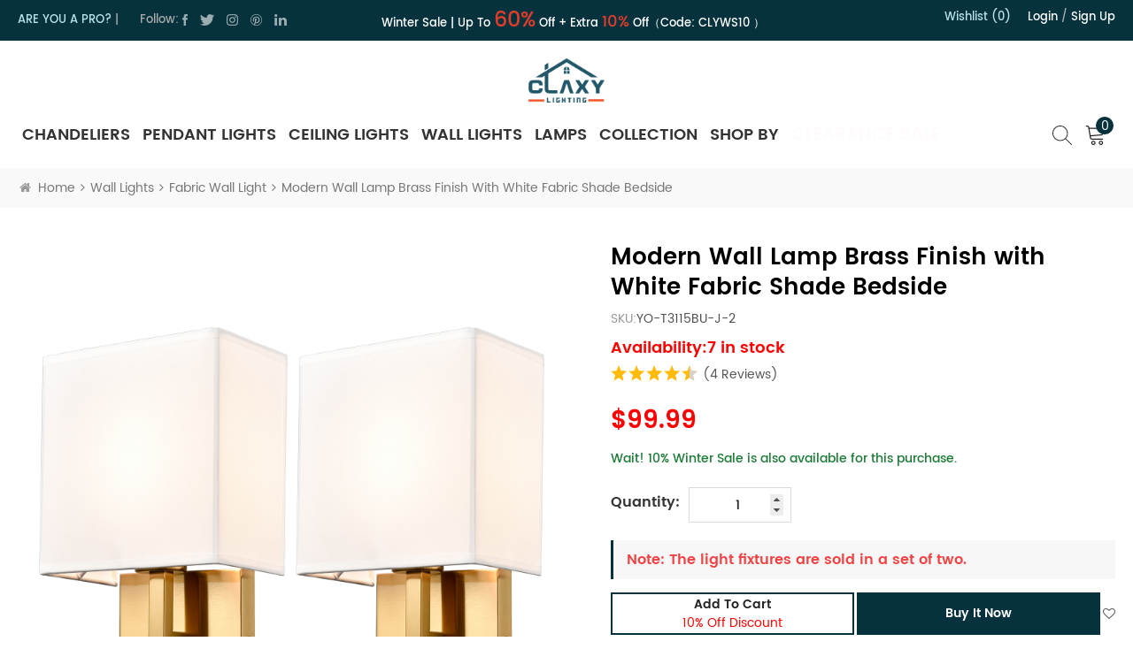

--- FILE ---
content_type: text/html; charset=UTF-8
request_url: https://www.claxy.com/product/wall-lamp-brass-finish-white-linen-shade
body_size: 48847
content:
<!DOCTYPE html
    PUBLIC "-//W3C//DTD XHTML 1.0 Transitional//EN" "http://www.w3.org/TR/xhtml1/DTD/xhtml1-transitional.dtd">
<html xmlns="http://www.w3.org/1999/xhtml">

<head>
    <meta http-equiv="X-UA-Compatible" content="IE=edge">
    <meta name="viewport" content="width=device-width, initial-scale=1.0, user-scalable=no">
    <meta http-equiv="Content-Type" content="text/html; charset=utf-8" />
    <meta http-equiv="X-UA-Compatible" content="IE=edge,Chrome=1" />
    <meta http-equiv="X-UA-Compatible" content="IE=9" />
    <meta http-equiv="Content-Type" content="text/html; charset=utf-8" />
    <link rel="shortcut icon" href="https://www.claxy.com/favicon.png">
        <title>modern brass linen shade wall sconce dimmable| Claxy</title>
    <meta name="keywords" content="brass linen wall sconce">
    <meta name="description" content="Modern brass wall sconce with white linen shade, set of 2 wall lamps in the package. Dimmable bedroom wall mounted lights.">
    <meta property="og:title" content="modern brass linen shade wall sconce dimmable| Claxy">
    <meta property="og:type" content="Product">
    <meta property="og:description" content="Modern brass wall sconce with white linen shade, set of 2 wall lamps in the package. Dimmable bedroom wall mounted lights.">
    <link rel="canonical" href="https://www.claxy.com/product/wall-lamp-brass-finish-white-linen-shade">

            <meta property="og:image"
        content="https://www.claxy.com/storage/uploads/images/6u6IaDSEDUpsud73m9Hw7NiyoUFCBhPwcQsye4YR_750_750.webp">
    <meta property="og:image:width" content="750">
    <meta property="og:image:height" content="750">
        <meta property="og:site_name" content="Best Lighting Fixtures for Your Home &amp; Office | Claxy">
    <meta property="og:url" content="https://www.claxy.com/product/wall-lamp-brass-finish-white-linen-shade">
    <meta name="csrf-token" content="q6hwT2xOxlR7W5PoC5857l1E90enVFlfBqvwAn2n">
            <!-- Google Tag Manager -->
<script async>(function(w,d,s,l,i){w[l]=w[l]||[];w[l].push({'gtm.start':
new Date().getTime(),event:'gtm.js'});var f=d.getElementsByTagName(s)[0],
j=d.createElement(s),dl=l!='dataLayer'?'&l='+l:'';j.async=true;j.src=
'https://www.googletagmanager.com/gtm.js?id='+i+dl;f.parentNode.insertBefore(j,f);
})(window,document,'script','dataLayer','GTM-55K66KZ');</script>
<!-- End Google Tag Manager -->
<meta name="google-site-verification" content="LoR-PGw9nrWft-P81j0xx2yDtueoeWSV9TWPw2hfu98" />
<script>(function(w,d,t,r,u){var f,n,i;w[u]=w[u]||[],f=function(){var o={ti:"343096147", enableAutoSpaTracking: true};o.q=w[u],w[u]=new UET(o),w[u].push("pageLoad")},n=d.createElement(t),n.src=r,n.async=1,n.onload=n.onreadystatechange=function(){var s=this.readyState;s&&s!=="loaded"&&s!=="complete"||(f(),n.onload=n.onreadystatechange=null)},i=d.getElementsByTagName(t)[0],i.parentNode.insertBefore(n,i)})(window,document,"script","//bat.bing.com/bat.js","uetq");</script>
        <link type="text/css" rel="stylesheet" href="https://www.claxy.com/front/css/swiper.css">
    <link type="text/css" rel="stylesheet" href="https://www.claxy.com/front/css/bootstrap.css">
    <link type="text/css" rel="stylesheet" href="https://www.claxy.com/front/css/font-awesome.min.css">
    <link type="text/css" rel="stylesheet" href="https://www.claxy.com/front/css/meanmenu.min.css">
    <link type="text/css" rel="stylesheet" href="https://www.claxy.com/front/css/style.css">
    <link type="text/css" rel="stylesheet" href="https://www.claxy.com/front/css/select2.min.css" />
    <link type="text/css" rel="stylesheet" href="https://www.claxy.com/front/css/loading.css">

    <script type="text/javascript" src="https://www.claxy.com/front/js/jquery-1.8.3.js"></script>
    <script type="text/javascript" src="https://www.claxy.com/front/js/swiper.min.js"></script>
    <script type="text/javascript" src="https://www.claxy.com/front/js/loading.js"></script>


        <link type="text/css" rel="stylesheet" href="https://www.claxy.com/front/css/pro.css">
    
        <script type="text/javascript" src="https://www.claxy.com/front/js/jquery.min.js"></script>
    <script type="text/javascript" src="https://www.claxy.com/front/js/sortable.min.js"></script>
    <script type="text/javascript" src="https://www.claxy.com/front/js/select2.min.js"></script>
        <script src="https://www.paypal.com/sdk/js?client-id=ASICK6jINwE_ofWsp27yCCVuV5ga9rBJNzkm166XNeif3STIwschvYcjUZk-COHRHDYDwilItQIl8KvS&amp;components=messages,buttons,funding-eligibility&amp;currency=USD&amp;disable-funding=bancontact,blik,eps,giropay,ideal,mercadopago,mybank,p24,sepa,sofort,venmo&amp;commit=false&amp;enable-funding=paylater"></script>
        

</head>

<body id="snow_canvas">
    
    <!-- header 黑五活动在head_top加class="black_top"-->
    <div class="head_top">

        <div class="container">
            <div class="head_topfl">
                <div class="are_you"><a href="https://www.claxy.com/hospitality-program" target="_blank" rel="nofollow">ARE YOU
                        A
                        PRO?</a> |
                </div>
                <div class="social_icons">
                    <span>Follow:</span>
                    <ul>
                                                    <li><a href="https://www.facebook.com/CLAXYHOMEDECOR" target="_blank"><img
                                        src="/storage/uploads/social/Facebook.png" alt="facebook" /></a></li>
                                                    <li><a href="https://twitter.com/ClaxyHome" target="_blank"><img
                                        src="/storage/uploads/social/Twitter.png" alt="twitter" /></a></li>
                                                    <li><a href="https://www.instagram.com/claxyhome" target="_blank"><img
                                        src="/storage/uploads/social/Instagram.png" alt="instagram" /></a></li>
                                                    <li><a href="https://www.pinterest.com/claxyhome" target="_blank"><img
                                        src="/storage/uploads/social/Pinterest.png" alt="Pinterest" /></a></li>
                                                    <li><a href="https://www.linkedin.com/company/claxyhome" target="_blank"><img
                                        src="/storage/uploads/social/linkedin.png" alt="linkedin" /></a></li>
                                            </ul>
                </div>
            </div>
            <div class="fixed_top">
                <div class="txt-scroll txt-scroll-default">
                    <div class="scrollbox">
                        <div class="txt">
                            <p>Winter Sale | Up to <span style="font-size: 24px; color: #e03e2d;"><strong>60%</strong></span> Off + Extra <span style="font-size: 18px; color: #e03e2d;"><strong>10%</strong></span> Off（Code: <strong>CLYWS10</strong> ）</p>
                        </div>
                    </div>
                </div>
            </div>

            <div class="head_topfr">
                <!-- <a href="/clearance-products" class="click_h">Shop Now </a> -->
                <div class="Wishlist"><a href="https://www.claxy.com/user/collect">Wishlist (0)</a>
                </div>
                                    <div class="top_account"><a href="javascript:void(0)" class="login">Login</a> / <a
                            href="https://www.claxy.com/register" rel="nofollow">Sign up</a></div>
                            </div>
        </div>
    </div>
    <header class="large page_header">
        <div class="container">
            <div class="clearfix">
                <div class="top_flex">
                        <div id="logo">
        <h2>
            <a href="https://www.claxy.com">
                <img class="black_img" src="/storage/uploads/logos/ucA2inrO2iPneQx20u8r2ZtoSIjM0wBzLyqK5Hh3.png"
                    alt="Best Lighting Fixtures for Your Home &amp; Office | Claxy">
            </a>
        </h2>
    </div>
                        <div class="mainmenu-area">
                        <div class="mainmenu-left visible-lg visible-md">
                            <div class="mainmenu">
                                <nav>
                                    <ul class="clearfix">
                                                                                    <li><a href="https://www.claxy.com/category/chandeliers">Chandeliers</a>
                                                                                                    <ul class="nav_child">
                                                                                                                                                                                    <li>
                                                                    <a
                                                                        href="https://www.claxy.com/category/chandeliers/dining-room-chandeliers">Dining Room Chandeliers</a>
                                                                </li>
                                                                                                                                                                                                                                        <li>
                                                                    <a
                                                                        href="https://www.claxy.com/category/chandeliers/modern-chandeliers">Modern Chandeliers</a>
                                                                </li>
                                                                                                                                                                                                                                        <li>
                                                                    <a
                                                                        href="https://www.claxy.com/category/chandeliers/rustic-chandeliers">Rustic Chandeliers</a>
                                                                </li>
                                                                                                                                                                                                                                        <li>
                                                                    <a
                                                                        href="https://www.claxy.com/category/chandeliers/crystal-chandeliers">Crystal Chandeliers</a>
                                                                </li>
                                                                                                                                                                                                                                        <li>
                                                                    <a
                                                                        href="https://www.claxy.com/category/chandeliers/wood-chandelier">Wood Chandelier</a>
                                                                </li>
                                                                                                                                                                                                                                        <li>
                                                                    <a
                                                                        href="https://www.claxy.com/category/chandeliers/drum-chandelier">Drum Chandelier</a>
                                                                </li>
                                                                                                                                                        </ul>
                                                                                        </li>
                                                                                        <li><a href="https://www.claxy.com/category/pendant-lights">Pendant Lights</a>
                                                                                                    <ul class="nav_child">
                                                                                                                                                                                    <li>
                                                                    <a
                                                                        href="https://www.claxy.com/category/pendant-lights/glass-pendant-lights">Glass Pendant Lights</a>
                                                                </li>
                                                                                                                                                                                                                                        <li>
                                                                    <a
                                                                        href="https://www.claxy.com/category/pendant-lights/industrial-pendant-lighting">Industrial Pendant Lighting</a>
                                                                </li>
                                                                                                                                                                                                                                        <li>
                                                                    <a
                                                                        href="https://www.claxy.com/category/pendant-lights/kitchen-pendant-lighting">Kitchen Pendant Lighting</a>
                                                                </li>
                                                                                                                                                                                                                                        <li>
                                                                    <a
                                                                        href="https://www.claxy.com/category/pendant-lights/modern-pendant-lighting">Modern Pendant Lighting</a>
                                                                </li>
                                                                                                                                                                                                                                        <li>
                                                                    <a
                                                                        href="https://www.claxy.com/category/pendant-lights/mini-pendant-lights">Mini Pendant Lights</a>
                                                                </li>
                                                                                                                                                        </ul>
                                                                                        </li>
                                                                                        <li><a href="https://www.claxy.com/category/ceiling-lights">Ceiling Lights</a>
                                                                                                    <ul class="nav_child">
                                                                                                                                                                                    <li>
                                                                    <a
                                                                        href="https://www.claxy.com/category/ceiling-lights/crystal-ceiling-lights">Crystal Ceiling Lights</a>
                                                                </li>
                                                                                                                                                                                                                                        <li>
                                                                    <a
                                                                        href="https://www.claxy.com/category/ceiling-lights/flush-mount-ceiling-lights">Flush Mount Ceiling Lights</a>
                                                                </li>
                                                                                                                                                                                                                                        <li>
                                                                    <a
                                                                        href="https://www.claxy.com/category/ceiling-lights/glass-ceiling-lights">Glass Ceiling Lights</a>
                                                                </li>
                                                                                                                                                                                                                                        <li>
                                                                    <a
                                                                        href="https://www.claxy.com/category/ceiling-lights/modern-ceiling-lights">Modern Ceiling Lights</a>
                                                                </li>
                                                                                                                                                                                                                                        <li>
                                                                    <a
                                                                        href="https://www.claxy.com/category/ceiling-lights/semi-flush-ceiling-light">Semi Flush Ceiling Light</a>
                                                                </li>
                                                                                                                                                        </ul>
                                                                                        </li>
                                                                                        <li><a href="https://www.claxy.com/category/wall-lights">Wall Lights</a>
                                                                                                    <ul class="nav_child">
                                                                                                                                                                                    <li>
                                                                    <a
                                                                        href="https://www.claxy.com/category/wall-lights/bathroom-vanity-lighting">Bathroom Vanity Lighting</a>
                                                                </li>
                                                                                                                                                                                                                                        <li>
                                                                    <a
                                                                        href="https://www.claxy.com/category/wall-lights/glass-wall-sconce">Glass Wall Sconce</a>
                                                                </li>
                                                                                                                                                                                                                                        <li>
                                                                    <a
                                                                        href="https://www.claxy.com/category/wall-lights/swing-arm-wall-lamps">Swing Arm Wall Lamps</a>
                                                                </li>
                                                                                                                                                                                                                                        <li>
                                                                    <a
                                                                        href="https://www.claxy.com/category/wall-lights/outdoor-wall-light">Outdoor Wall Light</a>
                                                                </li>
                                                                                                                                                                                                                                        <li>
                                                                    <a
                                                                        href="https://www.claxy.com/category/wall-lights/plug-in-wall-lights">Plug in Wall Lights</a>
                                                                </li>
                                                                                                                                                                                                                                        <li>
                                                                    <a
                                                                        href="https://www.claxy.com/commercial-wall-lights">Commercial Wall Lights</a>
                                                                </li>
                                                                                                                                                        </ul>
                                                                                        </li>
                                                                                        <li><a href="https://www.claxy.com/category/lamps">Lamps</a>
                                                                                                    <ul class="nav_child">
                                                                                                                                                                                    <li>
                                                                    <a
                                                                        href="https://www.claxy.com/category/lamps/post-light">Post Light</a>
                                                                </li>
                                                                                                                                                                                                                                        <li>
                                                                    <a
                                                                        href="https://www.claxy.com/floor-lamp">FLOOR LAMP</a>
                                                                </li>
                                                                                                                                                                                                                                        <li>
                                                                    <a
                                                                        href="https://www.claxy.com/category/lamps/table-lamps">Table Lamps</a>
                                                                </li>
                                                                                                                                                        </ul>
                                                                                        </li>
                                                                                        <li><a href="javascript:void(0)">Collection</a>
                                                <ul class="nav_child sub_menu">
                                                    <div class="container">
                                                                                                                    <dl>
                                                                <dt>SCONCE</dt>
                                                                                                                                    <dd><a
                                                                            href="https://www.claxy.com/t/bathroom-sconces">Bathroom Sconces</a>
                                                                    </dd>
                                                                                                                                    <dd><a
                                                                            href="https://www.claxy.com/t/brass-wall-sconce">Brass Wall Sconce</a>
                                                                    </dd>
                                                                                                                                    <dd><a
                                                                            href="https://www.claxy.com/t/modern-wall-sconce">Modern Wall Sconce</a>
                                                                    </dd>
                                                                                                                                    <dd><a
                                                                            href="https://www.claxy.com/t/iron-wall-sconce">Iron Wall Sconce</a>
                                                                    </dd>
                                                                                                                                                                                                    <dd class="bgdd"><a href="/new-arrival">New Arrival</a>
                                                                    </dd>
                                                                    <dd class="bgdd"><a
                                                                            href="/small-engineering-products">Products for
                                                                            Your Projects</a></dd>
                                                                                                                            </dl>
                                                                                                                    <dl>
                                                                <dt>PENDANT LIGHT</dt>
                                                                                                                                    <dd><a
                                                                            href="https://www.claxy.com/t/black-pendant-light">Black Pendant Light</a>
                                                                    </dd>
                                                                                                                                    <dd><a
                                                                            href="https://www.claxy.com/t/crystal-pendant-lighting">Crystal Pendant Lighting</a>
                                                                    </dd>
                                                                                                                                    <dd><a
                                                                            href="https://www.claxy.com/t/farmhouse-pendant-lights">Farmhouse Pendant Lights</a>
                                                                    </dd>
                                                                                                                                    <dd><a
                                                                            href="https://www.claxy.com/t/plug-in-pendant-light">Plug in Pendant Light</a>
                                                                    </dd>
                                                                                                                                    <dd><a
                                                                            href="https://www.claxy.com/t/rustic-pendant-lighting">Rustic Pendant Lighting</a>
                                                                    </dd>
                                                                                                                                    <dd><a
                                                                            href="https://www.claxy.com/t/star-pendant-light">Star Pendant Light</a>
                                                                    </dd>
                                                                                                                                    <dd><a
                                                                            href="https://www.claxy.com/t/wood-pendant-light">Wood Pendant Light</a>
                                                                    </dd>
                                                                                                                                    <dd><a
                                                                            href="https://www.claxy.com/t/globe-pendant-light">Globe Pendant Light</a>
                                                                    </dd>
                                                                                                                                                                                            </dl>
                                                                                                                    <dl>
                                                                <dt>CHANDELIER</dt>
                                                                                                                                    <dd><a
                                                                            href="https://www.claxy.com/t/candle-chandelier">Candle Chandelier</a>
                                                                    </dd>
                                                                                                                                    <dd><a
                                                                            href="https://www.claxy.com/t/contemporary-chandeliers">Contemporary Chandeliers</a>
                                                                    </dd>
                                                                                                                                    <dd><a
                                                                            href="https://www.claxy.com/t/farmhouse-chandelier">Farmhouse Chandelier</a>
                                                                    </dd>
                                                                                                                                    <dd><a
                                                                            href="https://www.claxy.com/t/iron-chandelier">Iron Chandelier</a>
                                                                    </dd>
                                                                                                                                    <dd><a
                                                                            href="https://www.claxy.com/t/lantern-chandelier">Lantern Chandelier</a>
                                                                    </dd>
                                                                                                                                    <dd><a
                                                                            href="https://www.claxy.com/t/large-chandeliers">Large Chandeliers</a>
                                                                    </dd>
                                                                                                                                    <dd><a
                                                                            href="https://www.claxy.com/t/rectangular-chandelier">Rectangular Chandelier</a>
                                                                    </dd>
                                                                                                                                    <dd><a
                                                                            href="https://www.claxy.com/t/sputnik-chandelier">Sputnik Chandelier</a>
                                                                    </dd>
                                                                                                                                    <dd><a
                                                                            href="https://www.claxy.com/t/vintage-chandeliers">Vintage Chandeliers</a>
                                                                    </dd>
                                                                                                                                    <dd><a
                                                                            href="https://www.claxy.com/t/globe-chandelier">Globe Chandelier</a>
                                                                    </dd>
                                                                                                                                                                                            </dl>
                                                                                                                    <dl>
                                                                <dt>CEILING LIGHT</dt>
                                                                                                                                    <dd><a
                                                                            href="https://www.claxy.com/t/drum-ceiling-light">Drum Ceiling Light</a>
                                                                    </dd>
                                                                                                                                    <dd><a
                                                                            href="https://www.claxy.com/t/industrial-ceiling-lights">Industrial Ceiling Lights</a>
                                                                    </dd>
                                                                                                                                    <dd><a
                                                                            href="https://www.claxy.com/t/kids-ceiling-lights">Kids Ceiling Lights</a>
                                                                    </dd>
                                                                                                                                    <dd><a
                                                                            href="https://www.claxy.com/t/led-ceiling-lights">LED Ceiling Lights</a>
                                                                    </dd>
                                                                                                                                    <dd><a
                                                                            href="https://www.claxy.com/t/rustic-ceiling-lights">Rustic Ceiling Lights</a>
                                                                    </dd>
                                                                                                                                    <dd><a
                                                                            href="https://www.claxy.com/t/star-ceiling-light">Star Ceiling Light</a>
                                                                    </dd>
                                                                                                                                                                                            </dl>
                                                        
                                                    </div>
                                                </ul>
                                            </li>
                                            <li><a href="javascript:void(0)">SHOP BY</a>
                                                <ul class="nav_child sub_menu">
                                                    <div class="container">
                                                                                                                    <dl>
                                                                <dt>Color</dt>
                                                                                                                                                                                                                                                                                        <dd>
                                                                                <a
                                                                                    href="https://www.claxy.com/color/black">Black</a>
                                                                            </dd>
                                                                                                                                                                                                                                                                                                                                                                                                                                    <dd>
                                                                                <a
                                                                                    href="https://www.claxy.com/color/brass">Brass</a>
                                                                            </dd>
                                                                                                                                                                                                                                                                                                                                                                                                                                    <dd>
                                                                                <a
                                                                                    href="https://www.claxy.com/color/bronze">Bronze</a>
                                                                            </dd>
                                                                                                                                                                                                                                                                                                                                                                                                                                    <dd>
                                                                                <a
                                                                                    href="https://www.claxy.com/color/brushed-nickel">Brushed Nickel</a>
                                                                            </dd>
                                                                                                                                                                                                                                                                                                                                                                                                                                    <dd>
                                                                                <a
                                                                                    href="https://www.claxy.com/color/chrome">Chrome</a>
                                                                            </dd>
                                                                                                                                                                                                                                                                                                                                                                                                                                    <dd>
                                                                                <a
                                                                                    href="https://www.claxy.com/color/distressed-white">Distressed</a>
                                                                            </dd>
                                                                                                                                                                                                                                                                                                                                                                                                                                    <dd>
                                                                                <a
                                                                                    href="https://www.claxy.com/color/gold">Gold</a>
                                                                            </dd>
                                                                                                                                                                                                                                                                                                                                                                                                                                    <dd>
                                                                                <a
                                                                                    href="https://www.claxy.com/color/off-white">Off-white</a>
                                                                            </dd>
                                                                                                                                                                                                                                                                                                                                                                                                                                    <dd>
                                                                                <a
                                                                                    href="https://www.claxy.com/color/oil-rubbed-bronze">Oil Rubbed Bronze</a>
                                                                            </dd>
                                                                                                                                                                                                                                                                                                                                                                                                                                    <dd>
                                                                                <a
                                                                                    href="https://www.claxy.com/color/rust">Rust</a>
                                                                            </dd>
                                                                                                                                                                                                                                                                                                                                                                                                                                                                                                                                                                                                                                                                                                                    <dd>
                                                                                <a
                                                                                    href="https://www.claxy.com/color/weathered">weathered</a>
                                                                            </dd>
                                                                                                                                                                                                                                                                        </dl>
                                                                                                                    <dl>
                                                                <dt>Shape</dt>
                                                                                                                                                                                                            <dd>
                                                                            <a
                                                                                href="https://www.claxy.com/shape/barn">Barn</a>
                                                                        </dd>
                                                                                                                                                                                                                                                                                <dd>
                                                                            <a
                                                                                href="https://www.claxy.com/shape/bell">Bell</a>
                                                                        </dd>
                                                                                                                                                                                                                                                                                <dd>
                                                                            <a
                                                                                href="https://www.claxy.com/shape/cage">Cage</a>
                                                                        </dd>
                                                                                                                                                                                                                                                                                <dd>
                                                                            <a
                                                                                href="https://www.claxy.com/shape/candle">Candle</a>
                                                                        </dd>
                                                                                                                                                                                                                                                                                <dd>
                                                                            <a
                                                                                href="https://www.claxy.com/shape/cone">Cone</a>
                                                                        </dd>
                                                                                                                                                                                                                                                                                <dd>
                                                                            <a
                                                                                href="https://www.claxy.com/shape/cylinder">Cylinder</a>
                                                                        </dd>
                                                                                                                                                                                                                                                                                <dd>
                                                                            <a
                                                                                href="https://www.claxy.com/shape/dome">Dome</a>
                                                                        </dd>
                                                                                                                                                                                                                                                                                <dd>
                                                                            <a
                                                                                href="https://www.claxy.com/shape/drum">Drum</a>
                                                                        </dd>
                                                                                                                                                                                                                                                                                <dd>
                                                                            <a
                                                                                href="https://www.claxy.com/shape/globe">Globe</a>
                                                                        </dd>
                                                                                                                                                                                                                                                                                <dd>
                                                                            <a
                                                                                href="https://www.claxy.com/shape/lantern">Lantern</a>
                                                                        </dd>
                                                                                                                                                                                                                                                                                <dd>
                                                                            <a
                                                                                href="https://www.claxy.com/shape/linear">Linear</a>
                                                                        </dd>
                                                                                                                                                                                                                                                                                <dd>
                                                                            <a
                                                                                href="https://www.claxy.com/shape/mason-jar">Mason Jar</a>
                                                                        </dd>
                                                                                                                                                                                                                                                                                <dd>
                                                                            <a
                                                                                href="https://www.claxy.com/shape/sputnik">Sputnik</a>
                                                                        </dd>
                                                                                                                                                                                                                                                                                <dd>
                                                                            <a
                                                                                href="https://www.claxy.com/shape/star">Star</a>
                                                                        </dd>
                                                                                                                                                                                                </dl>
                                                                                                                    <dl>
                                                                <dt>Material</dt>
                                                                                                                                                                                                                                                                                                                                                                                                                                                                                                                                                                        <dd>
                                                                                <a
                                                                                    href="https://www.claxy.com/material/copper">Copper</a>
                                                                            </dd>
                                                                                                                                                                                                                                                                                                                                                                                                                                    <dd>
                                                                                <a
                                                                                    href="https://www.claxy.com/material/crystal">Crystal</a>
                                                                            </dd>
                                                                                                                                                                                                                                                                                                                                                                                                                                    <dd>
                                                                                <a
                                                                                    href="https://www.claxy.com/material/fabric">Fabric</a>
                                                                            </dd>
                                                                                                                                                                                                                                                                                                                                                                                                                                    <dd>
                                                                                <a
                                                                                    href="https://www.claxy.com/material/glass">Glass</a>
                                                                            </dd>
                                                                                                                                                                                                                                                                                                                                                                                                                                    <dd>
                                                                                <a
                                                                                    href="https://www.claxy.com/material/iron">Iron</a>
                                                                            </dd>
                                                                                                                                                                                                                                                                                                                                                                                                                                    <dd>
                                                                                <a
                                                                                    href="https://www.claxy.com/material/metal">Metal</a>
                                                                            </dd>
                                                                                                                                                                                                                                                                                                                                                                                                                                                                                                                                                                                                                                                                                                                    <dd>
                                                                                <a
                                                                                    href="https://www.claxy.com/material/wood">Wood</a>
                                                                            </dd>
                                                                                                                                                                                                                                                                                                                                                                                                                                    <dd>
                                                                                <a
                                                                                    href="https://www.claxy.com/material/aluminium">Aluminium</a>
                                                                            </dd>
                                                                                                                                                                                                                                                                                                                                                                                                                                    <dd>
                                                                                <a
                                                                                    href="https://www.claxy.com/material/stainless-steel">Stainless Steel</a>
                                                                            </dd>
                                                                                                                                                                                                                                                                                                                                                                                                                                    <dd>
                                                                                <a
                                                                                    href="https://www.claxy.com/material/rattan">rattan</a>
                                                                            </dd>
                                                                                                                                                                                                                                                                        </dl>
                                                                                                                    <dl>
                                                                <dt>Location</dt>
                                                                                                                                                                                                                                                                                        <dd>
                                                                                <a
                                                                                    href="https://www.claxy.com/location/bar">Bar</a>
                                                                            </dd>
                                                                                                                                                                                                                                                                                                                                                                                                                                    <dd>
                                                                                <a
                                                                                    href="https://www.claxy.com/location/bathroom">Bathroom</a>
                                                                            </dd>
                                                                                                                                                                                                                                                                                                                                                                                                                                    <dd>
                                                                                <a
                                                                                    href="https://www.claxy.com/location/bedroom">Bedroom</a>
                                                                            </dd>
                                                                                                                                                                                                                                                                                                                                                                                                                                                                                                                                                                                                                                                                                                                    <dd>
                                                                                <a
                                                                                    href="https://www.claxy.com/location/dining-room">Dining Room</a>
                                                                            </dd>
                                                                                                                                                                                                                                                                                                                                                                                                                                    <dd>
                                                                                <a
                                                                                    href="https://www.claxy.com/location/entryway">Entryway</a>
                                                                            </dd>
                                                                                                                                                                                                                                                                                                                                                                                                                                    <dd>
                                                                                <a
                                                                                    href="https://www.claxy.com/location/exterior">Exterior</a>
                                                                            </dd>
                                                                                                                                                                                                                                                                                                                                                                                                                                    <dd>
                                                                                <a
                                                                                    href="https://www.claxy.com/location/foyer">Foyer</a>
                                                                            </dd>
                                                                                                                                                                                                                                                                                                                                                                                                                                    <dd>
                                                                                <a
                                                                                    href="https://www.claxy.com/location/hallway">Hallway</a>
                                                                            </dd>
                                                                                                                                                                                                                                                                                                                                                                                                                                    <dd>
                                                                                <a
                                                                                    href="https://www.claxy.com/location/kids-room">Kids Room</a>
                                                                            </dd>
                                                                                                                                                                                                                                                                                                                                                                                                                                    <dd>
                                                                                <a
                                                                                    href="https://www.claxy.com/location/kitchen">Kitchen</a>
                                                                            </dd>
                                                                                                                                                                                                                                                                                                                                                                                                                                    <dd>
                                                                                <a
                                                                                    href="https://www.claxy.com/location/living-room">Living Room</a>
                                                                            </dd>
                                                                                                                                                                                                                                                                                                                                                                                                                                    <dd>
                                                                                <a
                                                                                    href="https://www.claxy.com/location/stairwell">Stairwell</a>
                                                                            </dd>
                                                                                                                                                                                                                                                                        </dl>
                                                                                                                    <dl>
                                                                <dt>Style</dt>
                                                                                                                                                                                                            <dd>
                                                                            <a
                                                                                href="https://www.claxy.com/style/contemporary">Contemporary</a>
                                                                        </dd>
                                                                                                                                                                                                                                                                                <dd>
                                                                            <a
                                                                                href="https://www.claxy.com/style/farmhouse">Farmhouse</a>
                                                                        </dd>
                                                                                                                                                                                                                                                                                <dd>
                                                                            <a
                                                                                href="https://www.claxy.com/style/french-country">French Country</a>
                                                                        </dd>
                                                                                                                                                                                                                                                                                <dd>
                                                                            <a
                                                                                href="https://www.claxy.com/style/industrial">Industrial</a>
                                                                        </dd>
                                                                                                                                                                                                                                                                                <dd>
                                                                            <a
                                                                                href="https://www.claxy.com/style/modern">Modern</a>
                                                                        </dd>
                                                                                                                                                                                                                                                                                <dd>
                                                                            <a
                                                                                href="https://www.claxy.com/style/moroccan">Moroccan</a>
                                                                        </dd>
                                                                                                                                                                                                                                                                                <dd>
                                                                            <a
                                                                                href="https://www.claxy.com/style/mason-jar">Mason Jar</a>
                                                                        </dd>
                                                                                                                                                                                                                                                                                <dd>
                                                                            <a
                                                                                href="https://www.claxy.com/style/traditional">Traditional</a>
                                                                        </dd>
                                                                                                                                                                                                                                                                                <dd>
                                                                            <a
                                                                                href="https://www.claxy.com/style/transitional">Transitional</a>
                                                                        </dd>
                                                                                                                                                                                                                                                                                <dd>
                                                                            <a
                                                                                href="https://www.claxy.com/style/boho">boho</a>
                                                                        </dd>
                                                                                                                                                                                                                                                                                <dd>
                                                                            <a
                                                                                href="https://www.claxy.com/style/vintage">Vintage</a>
                                                                        </dd>
                                                                                                                                                                                                </dl>
                                                                                                            </div>
                                                </ul>
                                            </li>
                                            
                                            <li><a href="https://www.claxy.com/clearance-products" style="color: red;"
                                                    class="activity">Clearance Sale</a></li>
                                            </ul>
                                        </nav>
                                    </div>
                                </div>
                            </div>
                            <ul class="cart_ul">
                                <li>
                                    <div class="search_box">
                                        <a class="search" href="javascript:void(0)">
                                            <img class="black_img" src="https://www.claxy.com/front/images/search.svg"
                                                rel="nofollow">
                                        </a>
                                    </div>
                                </li>
                                <li class="cart_abox cart_a clearfix">
                                    <a href="https://www.claxy.com/cart">
                                        <img class="black_img" src="https://www.claxy.com/front/images/cart.svg"
                                            rel="nofollow"><span id="cart_count">0</span>
                                    </a>
                                    <div class="down_cart clearfix" id="pop_cart">
                                        <div class="down_cart_box">
        <h2>Your shopping cart is empty</h2>
        <button style="margin-top: 20px" class="checkout"><a href="https://www.claxy.com/shop">Shop
                Now</a></button>
    </div>

<script>

    $(".cart_product_delete").click(function () {
        let data_id = $(this).attr('data-id')
        $.ajax({
            url: "https://www.claxy.com/cart/product/handle",
            type: "post",
            headers: {
                'X-CSRF-TOKEN': $('meta[name="csrf-token"]').attr('content')
            },
            dataType: "json",
            data: {
                product_id: data_id,
                type: 'delete',
                is_cart: true,
            },
            success: function (res) {
                if (res.code === 0) {
                    dataLayer.push({ecommerce: null});  // Clear the previous ecommerce object.
                    dataLayer.push({
                        event: "remove_from_cart",
                        ecommerce: {
                            items: [{
                                item_name: res.data.product.name, // Name or ID is required.
                                item_id: res.data.product.sku,
                                price: res.data.product.special_price > 0 ? res.data.product.special_price : res.data.product.price
                            }]
                        }
                    });
                    location.reload();
                }
            }
        })
    })

</script>
                                    </div>
                                </li>
                                                            </ul>
                        </div>
                        <div class="wrapper small_nav">
                            <nav id="main-nav">
                                <ul class="second-nav">
                                                                            <li><a href="https://www.claxy.com/category/chandeliers">Chandeliers</a>
                                                                                            <ul class="nav_child">
                                                                                                            <li>
                                                            <a
                                                                href="https://www.claxy.com/category/chandeliers/dining-room-chandeliers">Dining Room Chandeliers</a>
                                                                                                                            <ul>
                                                                                                                                    </ul>
                                                                                                        </li>
                                                                                                    <li>
                                                            <a
                                                                href="https://www.claxy.com/category/chandeliers/modern-chandeliers">Modern Chandeliers</a>
                                                                                                                            <ul>
                                                                                                                                    </ul>
                                                                                                        </li>
                                                                                                    <li>
                                                            <a
                                                                href="https://www.claxy.com/category/chandeliers/rustic-chandeliers">Rustic Chandeliers</a>
                                                                                                                            <ul>
                                                                                                                                    </ul>
                                                                                                        </li>
                                                                                                    <li>
                                                            <a
                                                                href="https://www.claxy.com/category/chandeliers/crystal-chandeliers">Crystal Chandeliers</a>
                                                                                                                            <ul>
                                                                                                                                    </ul>
                                                                                                        </li>
                                                                                                    <li>
                                                            <a
                                                                href="https://www.claxy.com/category/chandeliers/wood-chandelier">Wood Chandelier</a>
                                                                                                                            <ul>
                                                                                                                                    </ul>
                                                                                                        </li>
                                                                                                    <li>
                                                            <a
                                                                href="https://www.claxy.com/category/chandeliers/drum-chandelier">Drum Chandelier</a>
                                                                                                                            <ul>
                                                                                                                                    </ul>
                                                                                                        </li>
                                                                                    </ul>
                                                                                </li>
                                                                                <li><a href="https://www.claxy.com/category/pendant-lights">Pendant Lights</a>
                                                                                            <ul class="nav_child">
                                                                                                            <li>
                                                            <a
                                                                href="https://www.claxy.com/category/pendant-lights/glass-pendant-lights">Glass Pendant Lights</a>
                                                                                                                            <ul>
                                                                                                                                    </ul>
                                                                                                        </li>
                                                                                                    <li>
                                                            <a
                                                                href="https://www.claxy.com/category/pendant-lights/industrial-pendant-lighting">Industrial Pendant Lighting</a>
                                                                                                                            <ul>
                                                                                                                                    </ul>
                                                                                                        </li>
                                                                                                    <li>
                                                            <a
                                                                href="https://www.claxy.com/category/pendant-lights/kitchen-pendant-lighting">Kitchen Pendant Lighting</a>
                                                                                                                            <ul>
                                                                                                                                    </ul>
                                                                                                        </li>
                                                                                                    <li>
                                                            <a
                                                                href="https://www.claxy.com/category/pendant-lights/modern-pendant-lighting">Modern Pendant Lighting</a>
                                                                                                                            <ul>
                                                                                                                                    </ul>
                                                                                                        </li>
                                                                                                    <li>
                                                            <a
                                                                href="https://www.claxy.com/category/pendant-lights/mini-pendant-lights">Mini Pendant Lights</a>
                                                                                                                            <ul>
                                                                                                                                    </ul>
                                                                                                        </li>
                                                                                    </ul>
                                                                                </li>
                                                                                <li><a href="https://www.claxy.com/category/ceiling-lights">Ceiling Lights</a>
                                                                                            <ul class="nav_child">
                                                                                                            <li>
                                                            <a
                                                                href="https://www.claxy.com/category/ceiling-lights/crystal-ceiling-lights">Crystal Ceiling Lights</a>
                                                                                                                            <ul>
                                                                                                                                    </ul>
                                                                                                        </li>
                                                                                                    <li>
                                                            <a
                                                                href="https://www.claxy.com/category/ceiling-lights/flush-mount-ceiling-lights">Flush Mount Ceiling Lights</a>
                                                                                                                            <ul>
                                                                                                                                    </ul>
                                                                                                        </li>
                                                                                                    <li>
                                                            <a
                                                                href="https://www.claxy.com/category/ceiling-lights/glass-ceiling-lights">Glass Ceiling Lights</a>
                                                                                                                            <ul>
                                                                                                                                    </ul>
                                                                                                        </li>
                                                                                                    <li>
                                                            <a
                                                                href="https://www.claxy.com/category/ceiling-lights/modern-ceiling-lights">Modern Ceiling Lights</a>
                                                                                                                            <ul>
                                                                                                                                    </ul>
                                                                                                        </li>
                                                                                                    <li>
                                                            <a
                                                                href="https://www.claxy.com/category/ceiling-lights/semi-flush-ceiling-light">Semi Flush Ceiling Light</a>
                                                                                                                            <ul>
                                                                                                                                    </ul>
                                                                                                        </li>
                                                                                    </ul>
                                                                                </li>
                                                                                <li><a href="https://www.claxy.com/category/wall-lights">Wall Lights</a>
                                                                                            <ul class="nav_child">
                                                                                                            <li>
                                                            <a
                                                                href="https://www.claxy.com/category/wall-lights/bathroom-vanity-lighting">Bathroom Vanity Lighting</a>
                                                                                                                            <ul>
                                                                                                                                    </ul>
                                                                                                        </li>
                                                                                                    <li>
                                                            <a
                                                                href="https://www.claxy.com/category/wall-lights/glass-wall-sconce">Glass Wall Sconce</a>
                                                                                                                            <ul>
                                                                                                                                    </ul>
                                                                                                        </li>
                                                                                                    <li>
                                                            <a
                                                                href="https://www.claxy.com/category/wall-lights/swing-arm-wall-lamps">Swing Arm Wall Lamps</a>
                                                                                                                            <ul>
                                                                                                                                    </ul>
                                                                                                        </li>
                                                                                                    <li>
                                                            <a
                                                                href="https://www.claxy.com/category/wall-lights/outdoor-wall-light">Outdoor Wall Light</a>
                                                                                                                            <ul>
                                                                                                                                    </ul>
                                                                                                        </li>
                                                                                                    <li>
                                                            <a
                                                                href="https://www.claxy.com/category/wall-lights/plug-in-wall-lights">Plug in Wall Lights</a>
                                                                                                                            <ul>
                                                                                                                                    </ul>
                                                                                                        </li>
                                                                                                    <li>
                                                            <a
                                                                href="https://www.claxy.com/commercial-wall-lights">Commercial Wall Lights</a>
                                                                                                                            <ul>
                                                                                                                                    </ul>
                                                                                                        </li>
                                                                                    </ul>
                                                                                </li>
                                                                                <li><a href="https://www.claxy.com/category/lamps">Lamps</a>
                                                                                            <ul class="nav_child">
                                                                                                            <li>
                                                            <a
                                                                href="https://www.claxy.com/category/lamps/post-light">Post Light</a>
                                                                                                                            <ul>
                                                                                                                                    </ul>
                                                                                                        </li>
                                                                                                    <li>
                                                            <a
                                                                href="https://www.claxy.com/floor-lamp">FLOOR LAMP</a>
                                                                                                                            <ul>
                                                                                                                                    </ul>
                                                                                                        </li>
                                                                                                    <li>
                                                            <a
                                                                href="https://www.claxy.com/category/lamps/table-lamps">Table Lamps</a>
                                                                                                                            <ul>
                                                                                                                                    </ul>
                                                                                                        </li>
                                                                                    </ul>
                                                                                </li>
                                                                                <li><a href="javascript:void(0)">Collection</a>
                                            <ul class="nav_child sub_menu">
                                                                                                    <dl>
                                                        <dt>SCONCE</dt>
                                                                                                                    <dd><a href="https://www.claxy.com/t/bathroom-sconces">Bathroom Sconces</a>
                                                            </dd>
                                                                                                                    <dd><a href="https://www.claxy.com/t/brass-wall-sconce">Brass Wall Sconce</a>
                                                            </dd>
                                                                                                                    <dd><a href="https://www.claxy.com/t/modern-wall-sconce">Modern Wall Sconce</a>
                                                            </dd>
                                                                                                                    <dd><a href="https://www.claxy.com/t/iron-wall-sconce">Iron Wall Sconce</a>
                                                            </dd>
                                                                                                            </dl>
                                                                                                    <dl>
                                                        <dt>PENDANT LIGHT</dt>
                                                                                                                    <dd><a href="https://www.claxy.com/t/black-pendant-light">Black Pendant Light</a>
                                                            </dd>
                                                                                                                    <dd><a href="https://www.claxy.com/t/crystal-pendant-lighting">Crystal Pendant Lighting</a>
                                                            </dd>
                                                                                                                    <dd><a href="https://www.claxy.com/t/farmhouse-pendant-lights">Farmhouse Pendant Lights</a>
                                                            </dd>
                                                                                                                    <dd><a href="https://www.claxy.com/t/plug-in-pendant-light">Plug in Pendant Light</a>
                                                            </dd>
                                                                                                                    <dd><a href="https://www.claxy.com/t/rustic-pendant-lighting">Rustic Pendant Lighting</a>
                                                            </dd>
                                                                                                                    <dd><a href="https://www.claxy.com/t/star-pendant-light">Star Pendant Light</a>
                                                            </dd>
                                                                                                                    <dd><a href="https://www.claxy.com/t/wood-pendant-light">Wood Pendant Light</a>
                                                            </dd>
                                                                                                                    <dd><a href="https://www.claxy.com/t/globe-pendant-light">Globe Pendant Light</a>
                                                            </dd>
                                                                                                            </dl>
                                                                                                    <dl>
                                                        <dt>CHANDELIER</dt>
                                                                                                                    <dd><a href="https://www.claxy.com/t/candle-chandelier">Candle Chandelier</a>
                                                            </dd>
                                                                                                                    <dd><a href="https://www.claxy.com/t/contemporary-chandeliers">Contemporary Chandeliers</a>
                                                            </dd>
                                                                                                                    <dd><a href="https://www.claxy.com/t/farmhouse-chandelier">Farmhouse Chandelier</a>
                                                            </dd>
                                                                                                                    <dd><a href="https://www.claxy.com/t/iron-chandelier">Iron Chandelier</a>
                                                            </dd>
                                                                                                                    <dd><a href="https://www.claxy.com/t/lantern-chandelier">Lantern Chandelier</a>
                                                            </dd>
                                                                                                                    <dd><a href="https://www.claxy.com/t/large-chandeliers">Large Chandeliers</a>
                                                            </dd>
                                                                                                                    <dd><a href="https://www.claxy.com/t/rectangular-chandelier">Rectangular Chandelier</a>
                                                            </dd>
                                                                                                                    <dd><a href="https://www.claxy.com/t/sputnik-chandelier">Sputnik Chandelier</a>
                                                            </dd>
                                                                                                                    <dd><a href="https://www.claxy.com/t/vintage-chandeliers">Vintage Chandeliers</a>
                                                            </dd>
                                                                                                                    <dd><a href="https://www.claxy.com/t/globe-chandelier">Globe Chandelier</a>
                                                            </dd>
                                                                                                            </dl>
                                                                                                    <dl>
                                                        <dt>CEILING LIGHT</dt>
                                                                                                                    <dd><a href="https://www.claxy.com/t/drum-ceiling-light">Drum Ceiling Light</a>
                                                            </dd>
                                                                                                                    <dd><a href="https://www.claxy.com/t/industrial-ceiling-lights">Industrial Ceiling Lights</a>
                                                            </dd>
                                                                                                                    <dd><a href="https://www.claxy.com/t/kids-ceiling-lights">Kids Ceiling Lights</a>
                                                            </dd>
                                                                                                                    <dd><a href="https://www.claxy.com/t/led-ceiling-lights">LED Ceiling Lights</a>
                                                            </dd>
                                                                                                                    <dd><a href="https://www.claxy.com/t/rustic-ceiling-lights">Rustic Ceiling Lights</a>
                                                            </dd>
                                                                                                                    <dd><a href="https://www.claxy.com/t/star-ceiling-light">Star Ceiling Light</a>
                                                            </dd>
                                                                                                            </dl>
                                                                                            </ul>
                                        </li>
                                        <li><a href="javascript:void(0)">SHOP BY</a>
                                            <ul class="nav_child sub_menu">
                                                                                                    <dl>
                                                        <dt>Color</dt>
                                                                                                                                                                                                                                                        <dd>
                                                                        <a
                                                                            href="https://www.claxy.com/color/black">Black</a>
                                                                    </dd>
                                                                                                                                                                                                                                                                                                                                                                                    <dd>
                                                                        <a
                                                                            href="https://www.claxy.com/color/brass">Brass</a>
                                                                    </dd>
                                                                                                                                                                                                                                                                                                                                                                                    <dd>
                                                                        <a
                                                                            href="https://www.claxy.com/color/bronze">Bronze</a>
                                                                    </dd>
                                                                                                                                                                                                                                                                                                                                                                                    <dd>
                                                                        <a
                                                                            href="https://www.claxy.com/color/brushed-nickel">Brushed Nickel</a>
                                                                    </dd>
                                                                                                                                                                                                                                                                                                                                                                                    <dd>
                                                                        <a
                                                                            href="https://www.claxy.com/color/chrome">Chrome</a>
                                                                    </dd>
                                                                                                                                                                                                                                                                                                                                                                                    <dd>
                                                                        <a
                                                                            href="https://www.claxy.com/color/distressed-white">Distressed</a>
                                                                    </dd>
                                                                                                                                                                                                                                                                                                                                                                                    <dd>
                                                                        <a
                                                                            href="https://www.claxy.com/color/gold">Gold</a>
                                                                    </dd>
                                                                                                                                                                                                                                                                                                                                                                                    <dd>
                                                                        <a
                                                                            href="https://www.claxy.com/color/off-white">Off-white</a>
                                                                    </dd>
                                                                                                                                                                                                                                                                                                                                                                                    <dd>
                                                                        <a
                                                                            href="https://www.claxy.com/color/oil-rubbed-bronze">Oil Rubbed Bronze</a>
                                                                    </dd>
                                                                                                                                                                                                                                                                                                                                                                                    <dd>
                                                                        <a
                                                                            href="https://www.claxy.com/color/rust">Rust</a>
                                                                    </dd>
                                                                                                                                                                                                                                                                                                                                                                                                                                                                                                                                                                                                                                    <dd>
                                                                        <a
                                                                            href="https://www.claxy.com/color/weathered">weathered</a>
                                                                    </dd>
                                                                                                                                                                                                                                        </dl>
                                                                                                    <dl>
                                                        <dt>Shape</dt>
                                                                                                                                                                                    <dd>
                                                                    <a
                                                                        href="https://www.claxy.com/shape/barn">Barn</a>
                                                                </dd>
                                                                                                                                                                                                                                                <dd>
                                                                    <a
                                                                        href="https://www.claxy.com/shape/bell">Bell</a>
                                                                </dd>
                                                                                                                                                                                                                                                <dd>
                                                                    <a
                                                                        href="https://www.claxy.com/shape/cage">Cage</a>
                                                                </dd>
                                                                                                                                                                                                                                                <dd>
                                                                    <a
                                                                        href="https://www.claxy.com/shape/candle">Candle</a>
                                                                </dd>
                                                                                                                                                                                                                                                <dd>
                                                                    <a
                                                                        href="https://www.claxy.com/shape/cone">Cone</a>
                                                                </dd>
                                                                                                                                                                                                                                                <dd>
                                                                    <a
                                                                        href="https://www.claxy.com/shape/cylinder">Cylinder</a>
                                                                </dd>
                                                                                                                                                                                                                                                <dd>
                                                                    <a
                                                                        href="https://www.claxy.com/shape/dome">Dome</a>
                                                                </dd>
                                                                                                                                                                                                                                                <dd>
                                                                    <a
                                                                        href="https://www.claxy.com/shape/drum">Drum</a>
                                                                </dd>
                                                                                                                                                                                                                                                <dd>
                                                                    <a
                                                                        href="https://www.claxy.com/shape/globe">Globe</a>
                                                                </dd>
                                                                                                                                                                                                                                                <dd>
                                                                    <a
                                                                        href="https://www.claxy.com/shape/lantern">Lantern</a>
                                                                </dd>
                                                                                                                                                                                                                                                <dd>
                                                                    <a
                                                                        href="https://www.claxy.com/shape/linear">Linear</a>
                                                                </dd>
                                                                                                                                                                                                                                                <dd>
                                                                    <a
                                                                        href="https://www.claxy.com/shape/mason-jar">Mason Jar</a>
                                                                </dd>
                                                                                                                                                                                                                                                <dd>
                                                                    <a
                                                                        href="https://www.claxy.com/shape/sputnik">Sputnik</a>
                                                                </dd>
                                                                                                                                                                                                                                                <dd>
                                                                    <a
                                                                        href="https://www.claxy.com/shape/star">Star</a>
                                                                </dd>
                                                                                                                                                                        </dl>
                                                                                                    <dl>
                                                        <dt>Material</dt>
                                                                                                                                                                                                                                                                                                                                                                                                                                                                                                        <dd>
                                                                        <a
                                                                            href="https://www.claxy.com/material/copper">Copper</a>
                                                                    </dd>
                                                                                                                                                                                                                                                                                                                                                                                    <dd>
                                                                        <a
                                                                            href="https://www.claxy.com/material/crystal">Crystal</a>
                                                                    </dd>
                                                                                                                                                                                                                                                                                                                                                                                    <dd>
                                                                        <a
                                                                            href="https://www.claxy.com/material/fabric">Fabric</a>
                                                                    </dd>
                                                                                                                                                                                                                                                                                                                                                                                    <dd>
                                                                        <a
                                                                            href="https://www.claxy.com/material/glass">Glass</a>
                                                                    </dd>
                                                                                                                                                                                                                                                                                                                                                                                    <dd>
                                                                        <a
                                                                            href="https://www.claxy.com/material/iron">Iron</a>
                                                                    </dd>
                                                                                                                                                                                                                                                                                                                                                                                    <dd>
                                                                        <a
                                                                            href="https://www.claxy.com/material/metal">Metal</a>
                                                                    </dd>
                                                                                                                                                                                                                                                                                                                                                                                                                                                                                                                                                                                                                                    <dd>
                                                                        <a
                                                                            href="https://www.claxy.com/material/wood">Wood</a>
                                                                    </dd>
                                                                                                                                                                                                                                                                                                                                                                                    <dd>
                                                                        <a
                                                                            href="https://www.claxy.com/material/aluminium">Aluminium</a>
                                                                    </dd>
                                                                                                                                                                                                                                                                                                                                                                                    <dd>
                                                                        <a
                                                                            href="https://www.claxy.com/material/stainless-steel">Stainless Steel</a>
                                                                    </dd>
                                                                                                                                                                                                                                                                                                                                                                                    <dd>
                                                                        <a
                                                                            href="https://www.claxy.com/material/rattan">rattan</a>
                                                                    </dd>
                                                                                                                                                                                                                                        </dl>
                                                                                                    <dl>
                                                        <dt>Location</dt>
                                                                                                                                                                                                                                                        <dd>
                                                                        <a
                                                                            href="https://www.claxy.com/location/bar">Bar</a>
                                                                    </dd>
                                                                                                                                                                                                                                                                                                                                                                                    <dd>
                                                                        <a
                                                                            href="https://www.claxy.com/location/bathroom">Bathroom</a>
                                                                    </dd>
                                                                                                                                                                                                                                                                                                                                                                                    <dd>
                                                                        <a
                                                                            href="https://www.claxy.com/location/bedroom">Bedroom</a>
                                                                    </dd>
                                                                                                                                                                                                                                                                                                                                                                                                                                                                                                                                                                                                                                    <dd>
                                                                        <a
                                                                            href="https://www.claxy.com/location/dining-room">Dining Room</a>
                                                                    </dd>
                                                                                                                                                                                                                                                                                                                                                                                    <dd>
                                                                        <a
                                                                            href="https://www.claxy.com/location/entryway">Entryway</a>
                                                                    </dd>
                                                                                                                                                                                                                                                                                                                                                                                    <dd>
                                                                        <a
                                                                            href="https://www.claxy.com/location/exterior">Exterior</a>
                                                                    </dd>
                                                                                                                                                                                                                                                                                                                                                                                    <dd>
                                                                        <a
                                                                            href="https://www.claxy.com/location/foyer">Foyer</a>
                                                                    </dd>
                                                                                                                                                                                                                                                                                                                                                                                    <dd>
                                                                        <a
                                                                            href="https://www.claxy.com/location/hallway">Hallway</a>
                                                                    </dd>
                                                                                                                                                                                                                                                                                                                                                                                    <dd>
                                                                        <a
                                                                            href="https://www.claxy.com/location/kids-room">Kids Room</a>
                                                                    </dd>
                                                                                                                                                                                                                                                                                                                                                                                    <dd>
                                                                        <a
                                                                            href="https://www.claxy.com/location/kitchen">Kitchen</a>
                                                                    </dd>
                                                                                                                                                                                                                                                                                                                                                                                    <dd>
                                                                        <a
                                                                            href="https://www.claxy.com/location/living-room">Living Room</a>
                                                                    </dd>
                                                                                                                                                                                                                                                                                                                                                                                    <dd>
                                                                        <a
                                                                            href="https://www.claxy.com/location/stairwell">Stairwell</a>
                                                                    </dd>
                                                                                                                                                                                                                                        </dl>
                                                                                                    <dl>
                                                        <dt>Style</dt>
                                                                                                                                                                                    <dd>
                                                                    <a
                                                                        href="https://www.claxy.com/style/contemporary">Contemporary</a>
                                                                </dd>
                                                                                                                                                                                                                                                <dd>
                                                                    <a
                                                                        href="https://www.claxy.com/style/farmhouse">Farmhouse</a>
                                                                </dd>
                                                                                                                                                                                                                                                <dd>
                                                                    <a
                                                                        href="https://www.claxy.com/style/french-country">French Country</a>
                                                                </dd>
                                                                                                                                                                                                                                                <dd>
                                                                    <a
                                                                        href="https://www.claxy.com/style/industrial">Industrial</a>
                                                                </dd>
                                                                                                                                                                                                                                                <dd>
                                                                    <a
                                                                        href="https://www.claxy.com/style/modern">Modern</a>
                                                                </dd>
                                                                                                                                                                                                                                                <dd>
                                                                    <a
                                                                        href="https://www.claxy.com/style/moroccan">Moroccan</a>
                                                                </dd>
                                                                                                                                                                                                                                                <dd>
                                                                    <a
                                                                        href="https://www.claxy.com/style/mason-jar">Mason Jar</a>
                                                                </dd>
                                                                                                                                                                                                                                                <dd>
                                                                    <a
                                                                        href="https://www.claxy.com/style/traditional">Traditional</a>
                                                                </dd>
                                                                                                                                                                                                                                                <dd>
                                                                    <a
                                                                        href="https://www.claxy.com/style/transitional">Transitional</a>
                                                                </dd>
                                                                                                                                                                                                                                                <dd>
                                                                    <a
                                                                        href="https://www.claxy.com/style/boho">boho</a>
                                                                </dd>
                                                                                                                                                                                                                                                <dd>
                                                                    <a
                                                                        href="https://www.claxy.com/style/vintage">Vintage</a>
                                                                </dd>
                                                                                                                                                                        </dl>
                                                                                            </ul>
                                        </li>
                                        
                                        <li><a href="https://www.claxy.com/clearance-products" style="color: red">Clearance Sale</a></li>
                                        </ul>
                                    </nav>
                                    <a class="toggle">
                                        <span></span>
                                        <span></span>
                                        <span></span>
                                    </a>
                                </div>
                            </div>

                        </div>
                    </header>
                    <!-- header -->
                    <div class="alert alert-danger" id="error_msg" style="display: none">
    </div>
    <!-- biaozhu -->
    <div class="biaozhu clearfix">
        <div class="container">
            <div class="row">
                <div class="breadcrumb clearfix">
                    <a class="home" href="/"><i class="fa fa-home"></i>Home</a>
                                        <i class="fa fa-angle-right"></i>
                    <h2><a href="https://www.claxy.com/category/wall-lights">Wall Lights</a></h2>
                                        <i class="fa fa-angle-right"></i>
                    <h2>
                        <a href="https://www.claxy.com/category/wall-lights/fabric-wall-light">Fabric Wall Light</a>
                    </h2>
                                                            <i class="fa fa-angle-right"></i>
                    <h2>Modern Wall Lamp Brass Finish with White Fabric Shade Bedside</h2>
                </div>
            </div>
        </div>
    </div>
    <!-- biaozhu -->
    <div class="n_main clearfix">
        <div class="container">
            <div class="videopopup_box">
                <div class="products_top fix_stiky_box clearfix">
                    <div class="prom_img clearfix">
                        <div class="template-product fix_stiky">
                            <div class="product-template-supermarket">
                                <div data-more-view-product="">
                                    <div class="product-img-box">
                                        <div style="position: relative;" class="wrapper-images">
                                            <div class="product-photo-container slider-for">
                                                                                                                                                <div class="thumb">
                                                    <a data-zoom="" class="fancybox"
                                                        href="https://www.claxy.com/storage/uploads/images/6u6IaDSEDUpsud73m9Hw7NiyoUFCBhPwcQsye4YR.jpg"
                                                        data-fancybox="images">
                                                        <source type="image/webp"
                                                            srcset="https://www.claxy.com/storage/uploads/images/6u6IaDSEDUpsud73m9Hw7NiyoUFCBhPwcQsye4YR.webp">
                                                        <source type="image/jpeg"
                                                            srcset="https://www.claxy.com/storage/uploads/images/6u6IaDSEDUpsud73m9Hw7NiyoUFCBhPwcQsye4YR.jpg">
                                                        <img
                                                            src="https://www.claxy.com/storage/uploads/images/6u6IaDSEDUpsud73m9Hw7NiyoUFCBhPwcQsye4YR.jpg"
                                                            alt="Modern Wall Lamp Brass Finish with White Fabric Shade Bedside"
                                                            title="Modern Wall Lamp Brass Finish with White Fabric Shade Bedside">
                                                    </a>
                                                </div>
                                                                                                                                                                                                <div class="thumb">
                                                    <a data-zoom="" class="fancybox"
                                                        href="https://www.claxy.com/storage/uploads/wp-content/uploads/2022/01/Modern-Wall-Lamp-Brass-Finish-with-White-Fabric-Shade-Bedside-4.jpg"
                                                        data-fancybox="images">
                                                        <source type="image/webp"
                                                            srcset="https://www.claxy.com/storage/uploads/wp-content/uploads/2022/01/Modern-Wall-Lamp-Brass-Finish-with-White-Fabric-Shade-Bedside-4.webp">
                                                        <source type="image/jpeg"
                                                            srcset="https://www.claxy.com/storage/uploads/wp-content/uploads/2022/01/Modern-Wall-Lamp-Brass-Finish-with-White-Fabric-Shade-Bedside-4.jpg">
                                                        <img
                                                            src="https://www.claxy.com/storage/uploads/wp-content/uploads/2022/01/Modern-Wall-Lamp-Brass-Finish-with-White-Fabric-Shade-Bedside-4.jpg"
                                                            alt="Modern Wall Lamp Brass Finish with White Fabric Shade Bedside"
                                                            title="Modern Wall Lamp Brass Finish with White Fabric Shade Bedside">
                                                    </a>
                                                </div>
                                                                                                                                                                                                <div class="thumb">
                                                    <a data-zoom="" class="fancybox"
                                                        href="https://www.claxy.com/storage/uploads/wp-content/uploads/2022/01/Modern-Wall-Lamp-Brass-Finish-with-White-Fabric-Shade-Bedside-7.jpg"
                                                        data-fancybox="images">
                                                        <source type="image/webp"
                                                            srcset="https://www.claxy.com/storage/uploads/wp-content/uploads/2022/01/Modern-Wall-Lamp-Brass-Finish-with-White-Fabric-Shade-Bedside-7.webp">
                                                        <source type="image/jpeg"
                                                            srcset="https://www.claxy.com/storage/uploads/wp-content/uploads/2022/01/Modern-Wall-Lamp-Brass-Finish-with-White-Fabric-Shade-Bedside-7.jpg">
                                                        <img
                                                            src="https://www.claxy.com/storage/uploads/wp-content/uploads/2022/01/Modern-Wall-Lamp-Brass-Finish-with-White-Fabric-Shade-Bedside-7.jpg"
                                                            alt="Modern Wall Lamp Brass Finish with White Fabric Shade Bedside"
                                                            title="Modern Wall Lamp Brass Finish with White Fabric Shade Bedside">
                                                    </a>
                                                </div>
                                                                                                                                                                                                <div class="thumb">
                                                    <a data-zoom="" class="fancybox"
                                                        href="https://www.claxy.com/storage/uploads/wp-content/uploads/2022/01/Modern-Wall-Lamp-Brass-Finish-with-White-Fabric-Shade-Bedside-6.jpg"
                                                        data-fancybox="images">
                                                        <source type="image/webp"
                                                            srcset="https://www.claxy.com/storage/uploads/wp-content/uploads/2022/01/Modern-Wall-Lamp-Brass-Finish-with-White-Fabric-Shade-Bedside-6.webp">
                                                        <source type="image/jpeg"
                                                            srcset="https://www.claxy.com/storage/uploads/wp-content/uploads/2022/01/Modern-Wall-Lamp-Brass-Finish-with-White-Fabric-Shade-Bedside-6.jpg">
                                                        <img
                                                            src="https://www.claxy.com/storage/uploads/wp-content/uploads/2022/01/Modern-Wall-Lamp-Brass-Finish-with-White-Fabric-Shade-Bedside-6.jpg"
                                                            alt="Modern Wall Lamp Brass Finish with White Fabric Shade Bedside"
                                                            title="Modern Wall Lamp Brass Finish with White Fabric Shade Bedside">
                                                    </a>
                                                </div>
                                                                                                                                                                                                <div class="thumb">
                                                    <a data-zoom="" class="fancybox"
                                                        href="https://www.claxy.com/storage/uploads/wp-content/uploads/2022/01/Modern-Wall-Lamp-Brass-Finish-with-White-Fabric-Shade-Bedside-5.jpg"
                                                        data-fancybox="images">
                                                        <source type="image/webp"
                                                            srcset="https://www.claxy.com/storage/uploads/wp-content/uploads/2022/01/Modern-Wall-Lamp-Brass-Finish-with-White-Fabric-Shade-Bedside-5.webp">
                                                        <source type="image/jpeg"
                                                            srcset="https://www.claxy.com/storage/uploads/wp-content/uploads/2022/01/Modern-Wall-Lamp-Brass-Finish-with-White-Fabric-Shade-Bedside-5.jpg">
                                                        <img
                                                            src="https://www.claxy.com/storage/uploads/wp-content/uploads/2022/01/Modern-Wall-Lamp-Brass-Finish-with-White-Fabric-Shade-Bedside-5.jpg"
                                                            alt="Modern Wall Lamp Brass Finish with White Fabric Shade Bedside"
                                                            title="Modern Wall Lamp Brass Finish with White Fabric Shade Bedside">
                                                    </a>
                                                </div>
                                                                                                                                                                                                <div class="thumb">
                                                    <a data-zoom="" class="fancybox"
                                                        href="https://www.claxy.com/storage/uploads/wp-content/uploads/2022/01/Modern-Wall-Lamp-Brass-Finish-with-White-Fabric-Shade-Bedside-3.jpg"
                                                        data-fancybox="images">
                                                        <source type="image/webp"
                                                            srcset="https://www.claxy.com/storage/uploads/wp-content/uploads/2022/01/Modern-Wall-Lamp-Brass-Finish-with-White-Fabric-Shade-Bedside-3.webp">
                                                        <source type="image/jpeg"
                                                            srcset="https://www.claxy.com/storage/uploads/wp-content/uploads/2022/01/Modern-Wall-Lamp-Brass-Finish-with-White-Fabric-Shade-Bedside-3.jpg">
                                                        <img
                                                            src="https://www.claxy.com/storage/uploads/wp-content/uploads/2022/01/Modern-Wall-Lamp-Brass-Finish-with-White-Fabric-Shade-Bedside-3.jpg"
                                                            alt="Modern Wall Lamp Brass Finish with White Fabric Shade Bedside"
                                                            title="Modern Wall Lamp Brass Finish with White Fabric Shade Bedside">
                                                    </a>
                                                </div>
                                                                                                                                                                                                <div class="thumb">
                                                    <a data-zoom="" class="fancybox"
                                                        href="https://www.claxy.com/storage/uploads/wp-content/uploads/2022/01/Modern-Wall-Lamp-Brass-Finish-with-White-Fabric-Shade-Bedside-2.jpg"
                                                        data-fancybox="images">
                                                        <source type="image/webp"
                                                            srcset="https://www.claxy.com/storage/uploads/wp-content/uploads/2022/01/Modern-Wall-Lamp-Brass-Finish-with-White-Fabric-Shade-Bedside-2.webp">
                                                        <source type="image/jpeg"
                                                            srcset="https://www.claxy.com/storage/uploads/wp-content/uploads/2022/01/Modern-Wall-Lamp-Brass-Finish-with-White-Fabric-Shade-Bedside-2.jpg">
                                                        <img
                                                            src="https://www.claxy.com/storage/uploads/wp-content/uploads/2022/01/Modern-Wall-Lamp-Brass-Finish-with-White-Fabric-Shade-Bedside-2.jpg"
                                                            alt="Modern Wall Lamp Brass Finish with White Fabric Shade Bedside"
                                                            title="Modern Wall Lamp Brass Finish with White Fabric Shade Bedside">
                                                    </a>
                                                </div>
                                                                                                                                                                                                <div class="thumb">
                                                    <a data-zoom="" class="fancybox"
                                                        href="https://www.claxy.com/storage/uploads/wp-content/uploads/2022/01/Modern-Wall-Lamp-Brass-Finish-with-White-Fabric-Shade-Bedside-1.jpg"
                                                        data-fancybox="images">
                                                        <source type="image/webp"
                                                            srcset="https://www.claxy.com/storage/uploads/wp-content/uploads/2022/01/Modern-Wall-Lamp-Brass-Finish-with-White-Fabric-Shade-Bedside-1.webp">
                                                        <source type="image/jpeg"
                                                            srcset="https://www.claxy.com/storage/uploads/wp-content/uploads/2022/01/Modern-Wall-Lamp-Brass-Finish-with-White-Fabric-Shade-Bedside-1.jpg">
                                                        <img
                                                            src="https://www.claxy.com/storage/uploads/wp-content/uploads/2022/01/Modern-Wall-Lamp-Brass-Finish-with-White-Fabric-Shade-Bedside-1.jpg"
                                                            alt="Modern Wall Lamp Brass Finish with White Fabric Shade Bedside"
                                                            title="Modern Wall Lamp Brass Finish with White Fabric Shade Bedside">
                                                    </a>
                                                </div>
                                                                                                                                            </div>
                                        </div>
                                        <div class="slider-nav" data-rows="5" data-vertical="false">
                                                                                        <div class="item">
                                                <div class="product-single__media">
                                                    <a href="javascript:void(0)"
                                                        data-image="https://www.claxy.com/storage/uploads/images/6u6IaDSEDUpsud73m9Hw7NiyoUFCBhPwcQsye4YR.jpg"
                                                        data-zoom-image="https://www.claxy.com/storage/uploads/images/6u6IaDSEDUpsud73m9Hw7NiyoUFCBhPwcQsye4YR.jpg">
                                                        <source type="image/webp"
                                                            srcset="https://www.claxy.com/storage/uploads/images/6u6IaDSEDUpsud73m9Hw7NiyoUFCBhPwcQsye4YR.webp">
                                                        <source type="image/jpeg"
                                                            srcset="https://www.claxy.com/storage/uploads/images/6u6IaDSEDUpsud73m9Hw7NiyoUFCBhPwcQsye4YR.jpg">
                                                        <img
                                                            src="https://www.claxy.com/storage/uploads/images/6u6IaDSEDUpsud73m9Hw7NiyoUFCBhPwcQsye4YR.jpg"
                                                            alt="Modern Wall Lamp Brass Finish with White Fabric Shade Bedside"
                                                            title="Modern Wall Lamp Brass Finish with White Fabric Shade Bedside">
                                                    </a>
                                                </div>
                                            </div>
                                                                                        <div class="item">
                                                <div class="product-single__media">
                                                    <a href="javascript:void(0)"
                                                        data-image="https://www.claxy.com/storage/uploads/wp-content/uploads/2022/01/Modern-Wall-Lamp-Brass-Finish-with-White-Fabric-Shade-Bedside-4.jpg"
                                                        data-zoom-image="https://www.claxy.com/storage/uploads/wp-content/uploads/2022/01/Modern-Wall-Lamp-Brass-Finish-with-White-Fabric-Shade-Bedside-4.jpg">
                                                        <source type="image/webp"
                                                            srcset="https://www.claxy.com/storage/uploads/wp-content/uploads/2022/01/Modern-Wall-Lamp-Brass-Finish-with-White-Fabric-Shade-Bedside-4.webp">
                                                        <source type="image/jpeg"
                                                            srcset="https://www.claxy.com/storage/uploads/wp-content/uploads/2022/01/Modern-Wall-Lamp-Brass-Finish-with-White-Fabric-Shade-Bedside-4.jpg">
                                                        <img
                                                            src="https://www.claxy.com/storage/uploads/wp-content/uploads/2022/01/Modern-Wall-Lamp-Brass-Finish-with-White-Fabric-Shade-Bedside-4.jpg"
                                                            alt="Modern Wall Lamp Brass Finish with White Fabric Shade Bedside"
                                                            title="Modern Wall Lamp Brass Finish with White Fabric Shade Bedside">
                                                    </a>
                                                </div>
                                            </div>
                                                                                        <div class="item">
                                                <div class="product-single__media">
                                                    <a href="javascript:void(0)"
                                                        data-image="https://www.claxy.com/storage/uploads/wp-content/uploads/2022/01/Modern-Wall-Lamp-Brass-Finish-with-White-Fabric-Shade-Bedside-7.jpg"
                                                        data-zoom-image="https://www.claxy.com/storage/uploads/wp-content/uploads/2022/01/Modern-Wall-Lamp-Brass-Finish-with-White-Fabric-Shade-Bedside-7.jpg">
                                                        <source type="image/webp"
                                                            srcset="https://www.claxy.com/storage/uploads/wp-content/uploads/2022/01/Modern-Wall-Lamp-Brass-Finish-with-White-Fabric-Shade-Bedside-7.webp">
                                                        <source type="image/jpeg"
                                                            srcset="https://www.claxy.com/storage/uploads/wp-content/uploads/2022/01/Modern-Wall-Lamp-Brass-Finish-with-White-Fabric-Shade-Bedside-7.jpg">
                                                        <img
                                                            src="https://www.claxy.com/storage/uploads/wp-content/uploads/2022/01/Modern-Wall-Lamp-Brass-Finish-with-White-Fabric-Shade-Bedside-7.jpg"
                                                            alt="Modern Wall Lamp Brass Finish with White Fabric Shade Bedside"
                                                            title="Modern Wall Lamp Brass Finish with White Fabric Shade Bedside">
                                                    </a>
                                                </div>
                                            </div>
                                                                                        <div class="item">
                                                <div class="product-single__media">
                                                    <a href="javascript:void(0)"
                                                        data-image="https://www.claxy.com/storage/uploads/wp-content/uploads/2022/01/Modern-Wall-Lamp-Brass-Finish-with-White-Fabric-Shade-Bedside-6.jpg"
                                                        data-zoom-image="https://www.claxy.com/storage/uploads/wp-content/uploads/2022/01/Modern-Wall-Lamp-Brass-Finish-with-White-Fabric-Shade-Bedside-6.jpg">
                                                        <source type="image/webp"
                                                            srcset="https://www.claxy.com/storage/uploads/wp-content/uploads/2022/01/Modern-Wall-Lamp-Brass-Finish-with-White-Fabric-Shade-Bedside-6.webp">
                                                        <source type="image/jpeg"
                                                            srcset="https://www.claxy.com/storage/uploads/wp-content/uploads/2022/01/Modern-Wall-Lamp-Brass-Finish-with-White-Fabric-Shade-Bedside-6.jpg">
                                                        <img
                                                            src="https://www.claxy.com/storage/uploads/wp-content/uploads/2022/01/Modern-Wall-Lamp-Brass-Finish-with-White-Fabric-Shade-Bedside-6.jpg"
                                                            alt="Modern Wall Lamp Brass Finish with White Fabric Shade Bedside"
                                                            title="Modern Wall Lamp Brass Finish with White Fabric Shade Bedside">
                                                    </a>
                                                </div>
                                            </div>
                                                                                        <div class="item">
                                                <div class="product-single__media">
                                                    <a href="javascript:void(0)"
                                                        data-image="https://www.claxy.com/storage/uploads/wp-content/uploads/2022/01/Modern-Wall-Lamp-Brass-Finish-with-White-Fabric-Shade-Bedside-5.jpg"
                                                        data-zoom-image="https://www.claxy.com/storage/uploads/wp-content/uploads/2022/01/Modern-Wall-Lamp-Brass-Finish-with-White-Fabric-Shade-Bedside-5.jpg">
                                                        <source type="image/webp"
                                                            srcset="https://www.claxy.com/storage/uploads/wp-content/uploads/2022/01/Modern-Wall-Lamp-Brass-Finish-with-White-Fabric-Shade-Bedside-5.webp">
                                                        <source type="image/jpeg"
                                                            srcset="https://www.claxy.com/storage/uploads/wp-content/uploads/2022/01/Modern-Wall-Lamp-Brass-Finish-with-White-Fabric-Shade-Bedside-5.jpg">
                                                        <img
                                                            src="https://www.claxy.com/storage/uploads/wp-content/uploads/2022/01/Modern-Wall-Lamp-Brass-Finish-with-White-Fabric-Shade-Bedside-5.jpg"
                                                            alt="Modern Wall Lamp Brass Finish with White Fabric Shade Bedside"
                                                            title="Modern Wall Lamp Brass Finish with White Fabric Shade Bedside">
                                                    </a>
                                                </div>
                                            </div>
                                                                                        <div class="item">
                                                <div class="product-single__media">
                                                    <a href="javascript:void(0)"
                                                        data-image="https://www.claxy.com/storage/uploads/wp-content/uploads/2022/01/Modern-Wall-Lamp-Brass-Finish-with-White-Fabric-Shade-Bedside-3.jpg"
                                                        data-zoom-image="https://www.claxy.com/storage/uploads/wp-content/uploads/2022/01/Modern-Wall-Lamp-Brass-Finish-with-White-Fabric-Shade-Bedside-3.jpg">
                                                        <source type="image/webp"
                                                            srcset="https://www.claxy.com/storage/uploads/wp-content/uploads/2022/01/Modern-Wall-Lamp-Brass-Finish-with-White-Fabric-Shade-Bedside-3.webp">
                                                        <source type="image/jpeg"
                                                            srcset="https://www.claxy.com/storage/uploads/wp-content/uploads/2022/01/Modern-Wall-Lamp-Brass-Finish-with-White-Fabric-Shade-Bedside-3.jpg">
                                                        <img
                                                            src="https://www.claxy.com/storage/uploads/wp-content/uploads/2022/01/Modern-Wall-Lamp-Brass-Finish-with-White-Fabric-Shade-Bedside-3.jpg"
                                                            alt="Modern Wall Lamp Brass Finish with White Fabric Shade Bedside"
                                                            title="Modern Wall Lamp Brass Finish with White Fabric Shade Bedside">
                                                    </a>
                                                </div>
                                            </div>
                                                                                        <div class="item">
                                                <div class="product-single__media">
                                                    <a href="javascript:void(0)"
                                                        data-image="https://www.claxy.com/storage/uploads/wp-content/uploads/2022/01/Modern-Wall-Lamp-Brass-Finish-with-White-Fabric-Shade-Bedside-2.jpg"
                                                        data-zoom-image="https://www.claxy.com/storage/uploads/wp-content/uploads/2022/01/Modern-Wall-Lamp-Brass-Finish-with-White-Fabric-Shade-Bedside-2.jpg">
                                                        <source type="image/webp"
                                                            srcset="https://www.claxy.com/storage/uploads/wp-content/uploads/2022/01/Modern-Wall-Lamp-Brass-Finish-with-White-Fabric-Shade-Bedside-2.webp">
                                                        <source type="image/jpeg"
                                                            srcset="https://www.claxy.com/storage/uploads/wp-content/uploads/2022/01/Modern-Wall-Lamp-Brass-Finish-with-White-Fabric-Shade-Bedside-2.jpg">
                                                        <img
                                                            src="https://www.claxy.com/storage/uploads/wp-content/uploads/2022/01/Modern-Wall-Lamp-Brass-Finish-with-White-Fabric-Shade-Bedside-2.jpg"
                                                            alt="Modern Wall Lamp Brass Finish with White Fabric Shade Bedside"
                                                            title="Modern Wall Lamp Brass Finish with White Fabric Shade Bedside">
                                                    </a>
                                                </div>
                                            </div>
                                                                                        <div class="item">
                                                <div class="product-single__media">
                                                    <a href="javascript:void(0)"
                                                        data-image="https://www.claxy.com/storage/uploads/wp-content/uploads/2022/01/Modern-Wall-Lamp-Brass-Finish-with-White-Fabric-Shade-Bedside-1.jpg"
                                                        data-zoom-image="https://www.claxy.com/storage/uploads/wp-content/uploads/2022/01/Modern-Wall-Lamp-Brass-Finish-with-White-Fabric-Shade-Bedside-1.jpg">
                                                        <source type="image/webp"
                                                            srcset="https://www.claxy.com/storage/uploads/wp-content/uploads/2022/01/Modern-Wall-Lamp-Brass-Finish-with-White-Fabric-Shade-Bedside-1.webp">
                                                        <source type="image/jpeg"
                                                            srcset="https://www.claxy.com/storage/uploads/wp-content/uploads/2022/01/Modern-Wall-Lamp-Brass-Finish-with-White-Fabric-Shade-Bedside-1.jpg">
                                                        <img
                                                            src="https://www.claxy.com/storage/uploads/wp-content/uploads/2022/01/Modern-Wall-Lamp-Brass-Finish-with-White-Fabric-Shade-Bedside-1.jpg"
                                                            alt="Modern Wall Lamp Brass Finish with White Fabric Shade Bedside"
                                                            title="Modern Wall Lamp Brass Finish with White Fabric Shade Bedside">
                                                    </a>
                                                </div>
                                            </div>
                                                                                    </div>
                                                                            </div>

                                </div>
                            </div>
                        </div>
                    </div>
                    <script src="https://www.claxy.com/front/js/vendor.min.js" type="text/javascript" defer=""></script>
                    <script src="https://www.claxy.com/front/js/halo.js" type="text/javascript"></script>
                    <div class="prom_right clearfix">
                        <div class="fix_stiky">
                            <h1 class="fonts_name1">Modern Wall Lamp Brass Finish with White Fabric Shade Bedside</h1>
                            <div class="score_share">
                                <div class="sku_rating">
                                    <div class="pro_sku"><span>SKU:</span>YO-T3115BU-J-2</div>
                                                                            <p class="availability">Availability:7 in stock</p>
                                        
                                                                                                                        <div class="price_rating">
                                            <div class="products_main_rating">
                                                <div class="my-rating"
                                                    data-rating="4.5"></div>
                                                <a href="#pic_list_2" class="pingl">(4
                                                    Reviews)</a>
                                            </div>
                                        </div>
                                                                                <div class="price">
                                                                                        <span class="cur">$99.99</span>
                                                                                    </div>
                                        
                                        
                                        
                                        
                                        
                                        
                                        
                                        
                                        
                                        
                                        
                                </div>
                            </div>
                                                        <div style="margin-bottom:20px;color: #1c7b36;margin-top: -10px;font-family:poppins_m;">
                                Wait! 10% Winter Sale is also available for this purchase.
                            </div>
                            
                                                        <div class="quantity">
                                <label for="quantity">
                                    Quantity:
                                </label>
                                <div class="qty-group">
                                    <input type="text" name="quantity" class="product_qty" value="1" min="1"
                                        pattern="[0-9]*">
                                    <div class="add_down">
                                        <div class="qty_add"><i class="fa fa-caret-up"></i></div>
                                        <div class="qty_down qty_sub"><i class="fa fa-caret-down"></i></div>
                                    </div>
                                </div>
                                                            </div>
                                                        <div class='two_thr'>Note: The light fixtures are sold in a set of two.</div>
                                                                                                                                                                        <div class="buy_heart_btn">

                                                                <a href="javascript:void(0)" type="cart" class="cart_a addtocart purchased addtocart_off">add to cart<br /><span>10% Off Discount</span></a>
                                                                                                <a href="javascript:void(0)" type="buy_now"
                                    class="probuy_now flash_white purchased">Buy It Now</a>

                                <a href="https://www.claxy.com/user/product/collect/727" rel="nofollow"
                                    class="add_heart "><i
                                                                                class="fa  fa-heart-o  "></i></a>
                            </div>
                                                        <div>
                                <div id="paypal-button-container"
                                    style="padding:0;max-width:none;margin-top: 10px;display: flex;flex-wrap: wrap;gap: 20px;"></div>
                                <!-- <div id="paypal-button-container" style="padding:0"></div> -->
                            </div>
                                                                                    <ul class="page_payment clearfix">
                                <h5>FREE SHIPPING & 100% MONEY-BACK GuarantEE</h5>
                                <p><img src="https://www.claxy.com/front/images/safe.png"></p>
                                <!-- <li><img src="https://www.claxy.com/front/images/pay/pay01.png"></li>
<li><img src="https://www.claxy.com/front/images/pay/pay02.png"></li>
<li><img src="https://www.claxy.com/front/images/pay/pay03.png"></li>
<li><img src="https://www.claxy.com/front/images/pay/pay04.png"></li>
<li><img src="https://www.claxy.com/front/images/pay/pay05.png"></li>
 -->
                            </ul>
                            <div class="advtange">
                                <ul>
                                    <li>
                                        <span><svg aria-hidden="true" focusable="false" role="presentation"
                                                class="icon icon-globe" viewBox="0 0 64 64"
                                                style="width:26px;height:26px;margin-left:-5px">
                                                <defs>
                                                    <style>
                                                        .b {
                                                            fill: none;
                                                            stroke: #000;
                                                            stroke-width: 3.5px
                                                        }
                                                    </style>
                                                </defs>
                                                <circle class="b" cx="32" cy="32"
                                                    r="22"></circle>
                                                <path class="b"
                                                    d="M13 21h38M10 32h44M13 43h38M32 10c-12 8-12 37 0 44M32 10c12 8 12 37 0 44"></path>
                                            </svg></span>USA Dispatch Locally, Free Shipping
                                    </li>
                                    <li>
                                        <span><img src="https://www.claxy.com/front/images/repair.png"
                                                style="width:20px;"></span>2-Year Free Warranty Service
                                    </li>
                                    <li>
                                        <span><img src="https://www.claxy.com/front/images/hour.png"
                                                style="width:20px;"></span>Ship within 48 hours
                                    </li>
                                    <li>
                                        <span><svg aria-hidden="true" focusable="false" role="presentation"
                                                class="icon icon-shield" viewBox="0 0 64 64">
                                                <defs>
                                                    <style>
                                                        .c {
                                                            fill: none;
                                                            stroke: #000;
                                                            stroke-width: 4.5px
                                                        }
                                                    </style>
                                                </defs>
                                                <path class="c"
                                                    d="M21.18 31.69L28.54 39l15.91-15.88"></path>
                                                <path
                                                    class="c"
                                                    d="M53 12.54v15.24a31.41 31.41 0 0 1-3.7 14.95A25.46 25.46 0 0 1 32 56a25.46 25.46 0 0 1-17.3-13.27A31.41 31.41 0 0 1 11 27.78V12.54C24.88 13.67 32 8 32 8s7.12 5.67 21 4.54z"></path>
                                            </svg></span>Certification:
                                        ETL
                                    </li>
                                </ul>
                            </div>
                                                        <div class="other_var">
                                <h6>Other Variations</h6>
                                <ul>
                                                                        <li>
                                        <a href="https://www.claxy.com/product/modern-wall-sconce-with-grey-fabric-shade" rel="nofollow"
                                            target="_blank">
                                            <div class="images">
                                                <picture>
            <source type="image/webp"
                srcset="https://www.claxy.com/storage/uploads/wp-content/uploads/2022/07/Modern-Wall-Sconce-with-Grey-Fabric-Shade-Brushed-Nickel-4.webp">
        <source type="image/jpeg"
                srcset="https://www.claxy.com/storage/uploads/wp-content/uploads/2022/07/Modern-Wall-Sconce-with-Grey-Fabric-Shade-Brushed-Nickel-4.jpg">

        <img
            src="https://www.claxy.com/storage/uploads/wp-content/uploads/2022/07/Modern-Wall-Sconce-with-Grey-Fabric-Shade-Brushed-Nickel-4.jpg"
            alt="Modern Wall Sconce with Grey Fabric Shade Brushed Nickel"
            title="Modern Wall Sconce with Grey Fabric Shade Brushed Nickel">
    </picture>
                                            </div>
                                        </a>
                                        <div class="price">
                                            <span class="cur">$99.99</span>
                                        </div>
                                    </li>
                                                                        <li>
                                        <a href="https://www.claxy.com/product/modern-wall-sconce-black-metal-fabric-shade" rel="nofollow"
                                            target="_blank">
                                            <div class="images">
                                                <picture>
            <source type="image/webp"
                srcset="https://www.claxy.com/storage/uploads/wp-content/uploads/2022/05/Modern-Wall-Sconce-Black-Metal-with-Khaki-Fabric-Shade-Bedside-3.webp">
        <source type="image/jpeg"
                srcset="https://www.claxy.com/storage/uploads/wp-content/uploads/2022/05/Modern-Wall-Sconce-Black-Metal-with-Khaki-Fabric-Shade-Bedside-3.jpg">

        <img
            src="https://www.claxy.com/storage/uploads/wp-content/uploads/2022/05/Modern-Wall-Sconce-Black-Metal-with-Khaki-Fabric-Shade-Bedside-3.jpg"
            alt="Modern Wall Sconce Black Metal with Khaki Fabric Shade Bedside"
            title="Modern Wall Sconce Black Metal with Khaki Fabric Shade Bedside">
    </picture>
                                            </div>
                                        </a>
                                        <div class="price">
                                            <span class="cur">$99.99</span>
                                        </div>
                                    </li>
                                                                    </ul>
                            </div>
                                                                                </div>
                    </div>
                    <div class="applied_fixd">Coupon code is successfully <br />applied</div>
                </div>
                <div class="mostBox clearfix" id="mpro_card">
                    <div class="des_return">
                        <div class="ptab_nav">
                            <ul class="clearfix">
                                <li class="on"><span>Product Details</span></li>
                                <li class=""><span>Shipping & Returns</span></li>
                            </ul>
                        </div>
                        <div class="ptab_content clearfix">
                            <div class="single active">
                                <div class="descripton_box">
                                    
                                    <section id="content1-4" class="content1-4">
<div class="container">
<h5>Mid Century Brass Vanity Sconce with Linen Shade</h5>
<div class="about-content mt-0">
<p>This mini elegant wall sconce constructed with stainless steel, coated in brass finish looking elegant and stylish. The sleek and streamline cut white linen shade make your home looking clean and tidy.</p>
</div>
<div class="row">
<div class="col-md-4 mt-40"><picture><source type="image/webp" srcset="/wp-content/uploads/2022/02/Compatible-with-variety-of-bulbs.webp"><source type="image/jpeg" srcset="https://www.claxy.com/wp-content/uploads/2022/02/Compatible-with-variety-of-bulbs.jpg"><img class="img-responsive" src="https://www.claxy.com/wp-content/uploads/2022/02/Compatible-with-variety-of-bulbs.jpg" alt="#" /></picture></div>
<div class="col-md-8">
<div class="about-content mt-40">
<h5>Compatible with variety of bulbs</h5>
<p>The wall sconce features E26 base socket which is compatible with a variety of bulb types: LED, INCANDESCENT, CFL.</p>
<ul class="list-style pt-0 pl-50">
<li>The bulb is not included, two wall light in the package, two bulbs needed.</li>
<li>The light supports up to 40 watts maximum each bulb.</li>
<li>The fixture is dimmable when the bulbs used with a compatible dimmer switch.</li>
<li>For energy efficiency, LED bulb is recommended.</li>
</ul>
</div>
</div>
</div>
</div>
</section>
<section id="content1-3" class="content1-3 pb-10">
<div class="container">
<div class="row">
<div class="col-md-8">
<div class="about-content mt-0">
<h5>Outstanding features and specification</h5>
<ul class="list-style pb-10 pt-0 pl-50">
<li><strong>Bulb Base:</strong> E26</li>
<li><strong>Light Direction:</strong> Uplight</li>
<li><strong>Connection:</strong> Hardwired</li>
<li><strong>Color:</strong> Brassk</li>
<li><strong>Height:</strong> 12.2&rdquo;</li>
<li><strong>Max Watts:</strong> 40W*2</li>
<li><strong>Material:</strong> Metal, Linen</li>
<li><strong>Bulb Type:</strong> LED, CFL or Incandescent, fully dimmable with compatible dimmer switch</li>
</ul>
</div>
</div>
<div class="col-md-4"><picture><source type="image/webp" srcset="/wp-content/uploads/2022/03/800x900.webp"><source type="image/jpeg" srcset="https://www.claxy.com/wp-content/uploads/2022/03/800x900.jpg"><img class="img-responsive pull-right" src="https://www.claxy.com/wp-content/uploads/2022/03/800x900.jpg" alt="#" /></picture></div>
</div>
</div>
</section>
<section class="content1-4 three-img">
<div class="container ">
<div class="row text-center">
<h5>Perfect lighting or decoration for any rooms and business areas</h5>
<br /> 
<div class="row">
<div class=" col-sm-4 "><picture><source type="image/webp" srcset="/wp-content/uploads/2022/03/1000x1000-1-27.webp"><source type="image/jpeg" srcset="https://www.claxy.com/wp-content/uploads/2022/03/1000x1000-1-27.jpg"><img class="" src="https://www.claxy.com/wp-content/uploads/2022/03/1000x1000-1-27.jpg" alt="Perfect lighting or decoration" /></picture></div>
<div class=" col-sm-4 "><picture><source type="image/webp" srcset="/wp-content/uploads/2022/03/1000x1000-2-27.webp"><source type="image/jpeg" srcset="https://www.claxy.com/wp-content/uploads/2022/03/1000x1000-2-27.jpg"><img src="https://www.claxy.com/wp-content/uploads/2022/03/1000x1000-2-27.jpg" alt="Perfect lighting or decoration 3" /></picture></div>
<div class=" col-sm-4"><picture><source type="image/webp" srcset="/wp-content/uploads/2022/03/1000x1000-3-27.webp"><source type="image/jpeg" srcset="https://www.claxy.com/wp-content/uploads/2022/03/1000x1000-3-27.jpg"><img src="https://www.claxy.com/wp-content/uploads/2022/03/1000x1000-3-27.jpg" alt="Perfect lighting or decoration 2" /></picture></div>
</div>
</div>
<div class="container clear">
<div class="container col-sm-12 about-content">
<h5>NOTE</h5>
<ul class="list-style pt-0 pl-50">
<li style="line-height: 2px;">Please install it by a licensed electrician.</li>
<li style="line-height: 2px;">Please make sure you have cut off the electricity supply before installation.</li>
<li style="line-height: 2px;">For the longer service life, Please use it in dry environment.</li>
</ul>
</div>
</div>
</div>
</section>
                                </div>
                            </div>
                            <div class="single">
                                <div class="descripton_box">
                                    <p><span style="font-size: 18px;"><strong>Shipping</strong></span></p>
<p>1. Free shipping On All Orders, Ship from the USA.</p>
<p>2. Shipment will usually arrive 4-6 business days after the order has shipped for most destinations.&nbsp;&nbsp;</p>
<p>For details, please refer to the <strong><a href="https://www.claxy.com/shipping-policy" rel="nofollow"><span style="color: #06323d;">Shipping Policy</span></a></strong>.</p>
<p><span style="font-size: 18px;"><strong>Return</strong></span></p>
<p>1. Non-product quality reasons, Customers can return the goods within <strong>30 days</strong> after receiving the goods, and the return postage shall be borne by the Customer.</p>
<p>2. Returns beyond <strong>30 days</strong> are not accepted.</p>
<p>3.After receiving the product in question, after contacting us for confirmation, you can choose to send a new product or refund.</p>
<p>4. If you have any other questions, please feel free to email us at<strong> <span style="color: #06323d;"><a style="color: #06323d;" href="mailto:cs@claxy.com">cs@claxy.com</a></span></strong>.</p>
<p>For details, please refer to the<span style="color: #3598db;">&nbsp; <a style="color: #3598db;" href="/return-exchange" target="_blank" rel="nofollow noopener"><strong><span style="color: #06323d;">RETURN &amp; EXCHANGE</span></strong></a></span>.</p>
                                </div>
                            </div>
                        </div>
                        <div class="pro_table">
                            <h2 class="pro_title font_name2">Additional Information</h2>
                                                        <div class="table_div">
                                <table>
                                    <tbody>
                                                                                                                                                                    <tr>
                                            <td class="bold">Weight</td>
                                            <td>1.60 kg</td>
                                            </tr>
                                                                                                                                                                                                                    <tr>
                                            <td class="bold">Package Dimensions</td>
                                            <td>11.22 × 11.14 × 6.89 in</td>
                                            </tr>
                                                                                                                                                                                                                    <tr>
                                            <td class="bold">Light Direction</td>
                                            <td>UP</td>
                                            </tr>
                                                                                                                                                                                                                    <tr>
                                            <td class="bold">Location</td>
                                            <td>Bathroom, Bedroom, Dining Room, Entryway, Hallway</td>
                                            </tr>
                                                                                                                                                                                                                    <tr>
                                            <td class="bold">Material</td>
                                            <td>Metal, Fabric</td>
                                            </tr>
                                                                                                                                                                                                                    <tr>
                                            <td class="bold">Maximum Compatible Wattage</td>
                                            <td>40W</td>
                                            </tr>
                                                                                                                                                                                                                    <tr>
                                            <td class="bold">Number Of Lights</td>
                                            <td>2</td>
                                            </tr>
                                                                                                                                                                                                                    <tr>
                                            <td class="bold">Shade Material</td>
                                            <td>Fabric</td>
                                            </tr>
                                                                                                                                                                                                                    <tr>
                                            <td class="bold">Shape</td>
                                            <td>Cuboid</td>
                                            </tr>
                                                                                                                                                                                                                    <tr>
                                            <td class="bold">Style</td>
                                            <td>Farmhouse, Industrial</td>
                                            </tr>
                                                                                                                                                                                                                                                                                                                                                                                                                                                                                                                                                                                                                                                                                                                                                                                                                                                                                                                                                                                                                                                                                                                                                            </tbody>
                                </table>
                                <table>
                                    <tbody>
                                                                                                                                                                                                                                                                                                                                                                                                                                                                                                                                                                                                                                                                                                                                                                                                                                                                                                                                                                                                                                                                                                                                                                                                                                                                                                                                                                                                                <tr>
                                            <td class="bold">Type Of Bulb</td>
                                            <td>LED, Incandescent, CFL</td>
                                        </tr>
                                                                                                                                                                                                        <tr>
                                            <td class="bold">Voltage</td>
                                            <td>120V</td>
                                        </tr>
                                                                                                                                                                                                        <tr>
                                            <td class="bold">Power Source</td>
                                            <td>AC</td>
                                        </tr>
                                                                                                                                                                                                        <tr>
                                            <td class="bold">Base Type</td>
                                            <td>E26</td>
                                        </tr>
                                                                                                                                                                                                        <tr>
                                            <td class="bold">Color</td>
                                            <td>Brass,White</td>
                                        </tr>
                                                                                                                                                                                                        <tr>
                                            <td class="bold">Bulbs Included</td>
                                            <td>X</td>
                                        </tr>
                                                                                                                                                                                                        <tr>
                                            <td class="bold">Brand</td>
                                            <td>CLAXY</td>
                                        </tr>
                                                                                                                                                                                                        <tr>
                                            <td class="bold">Certification</td>
                                            <td>ETL</td>
                                        </tr>
                                                                                                                    </tbody>
                                </table>
                            </div>
                        </div>
                    </div>
                    <div class="review_question">
                        <div class="ptab_nav">
                            <ul class="clearfix">
                                <li class="on"><span>reviews</span></li>
                                <li class=""><span>question</span></li>
                            </ul>
                        </div>
                        <div class="ptab_content clearfix">
                            <div class="single active">
                                <div class="page_review clearfix" id="review_content">
    <div class="review_title">
        <h2>Customer reviews</h2>
    </div>
    <div class="page_review_top" id="pic_list_2">
        <div class="clearfix">
            <div class="left">
                <div class="review">
                    <div class="Arating clearfix">
                        <p>Average rating : </p>
                        <div class="products_main_rating">
                            <div class="my-rating-2"
                                 data-rating="4.5"></div>
                        </div>
                        <span class="span1"><span>4.5</span>based on 4 Customer
                                                            Reviews</span>
                    </div>
                </div>
                <div class="review_progress_bar">
                    <ul>
                                                    <li class="clearfix">
                                <span class="score_stars">5 stars</span>
                                <div class="score_background">
                                    <div class="colour colour_5"
                                         style="width:50%"></div>
                                </div>
                                <span class="score_number">(50)%</span>
                            </li>
                                                    <li class="clearfix">
                                <span class="score_stars">4 stars</span>
                                <div class="score_background">
                                    <div class="colour colour_5"
                                         style="width:50%"></div>
                                </div>
                                <span class="score_number">(50)%</span>
                            </li>
                                                    <li class="clearfix">
                                <span class="score_stars">3 stars</span>
                                <div class="score_background">
                                    <div class="colour colour_5"
                                         style="width:0%"></div>
                                </div>
                                <span class="score_number">(0)%</span>
                            </li>
                                                    <li class="clearfix">
                                <span class="score_stars">2 stars</span>
                                <div class="score_background">
                                    <div class="colour colour_5"
                                         style="width:0%"></div>
                                </div>
                                <span class="score_number">(0)%</span>
                            </li>
                                                    <li class="clearfix">
                                <span class="score_stars">1 stars</span>
                                <div class="score_background">
                                    <div class="colour colour_5"
                                         style="width:0%"></div>
                                </div>
                                <span class="score_number">(0)%</span>
                            </li>
                                            </ul>
                </div>
            </div>
            <div class="right">
                <a  href="javascript:void(0)"  class="read_more write_review" rel="nofollow">Write a Customer Review</a>
                <br>
                <a href="https://www.claxy.com/product/review/727" class="read_more view_allreview" rel="nofollow">
                    View All Review (4)</a>
                <br>
            </div>
        </div>
        <div class="propl review_prop" >
            <h3>Write a Review</h3>
                        <form action="https://www.claxy.com/product/review" method="post" enctype="multipart/form-data">
                <input type="hidden" name="_token" value="q6hwT2xOxlR7W5PoC5857l1E90enVFlfBqvwAn2n">                <div id="my_name_RhmwrgOAFFiisAR7_wrap" style="display:none;">
        <input name="my_name_RhmwrgOAFFiisAR7" type="text" value="" id="my_name_RhmwrgOAFFiisAR7">
        <input name="valid_from" type="text" value="[base64]">
    </div>
                <input type="hidden" name="redirect_anchor" value="727">
                <input type="hidden" name="product_id" value="727">
                <input type="hidden" name="order_id" value="0">
                <ul>
                    <li><span class="span1">*</span><input type="text" required name="email"
                                                           placeholder="Your Email"></li>

                    <li><input type="text"  name="review_name"
                                                           placeholder="Your Name"></li>
                    <li>
                        <div class="writeriviewstart">
                            <span>Your rating <span class="redM" style="color: red;">*</span></span>
                            <div id="number-callback" data-number="5"></div>
                        </div>
                    </li>
                    <li>
                        <section class="img_box">
                            <ul>
                                <li class="add_btn"></li>
                            </ul>
                        </section>
                    </li>
                    <li><span class="span1">*</span><input type="text" name="summary" required
                                                           placeholder="Summary of Your Review"></li>
                    <li><span class="span1">*</span><textarea required name="content" placeholder="Review"></textarea>
                    </li>
                    <li>
                        <input type="submit" class="read_more" value="Send Review">
                    </li>
                </ul>
            </form>
        </div>
    </div>
</div>
<div class="review_list">
    <div class="review_filter">
        <div class="review_title">
            <h2>What others are saying</h2>
        </div>
        <div id="saying">
            <select id="select_saying" name="state">
                <option value="">Please Select</option>
                <option value="score_desc">Show helpful positive reviews</option>
                <option value="score">Show helpful negative reviews</option>
            </select>
        </div>
    </div>
    <!-- 瀑布流开始 -->
    <div class="brand-list">
        <div class="brand-bd cle sortable" id="brand-waterfall">
                <div class="item">
        <div class="card">
            <div class="card-infos">
                <h2 class="card__title">AmazonUser</h2>
                <time>2024 / 02 / 02 </time>
                <div class="star">
                    <div class="my-rating-3" data-rating="4"></div>
                </div>
                <p class="card_text">This set of lights comes with shade and the round bracket that attaches to the light box with the included screws. Unfortunately the new blue plastic round boxes have the screw holes at the right and left ends of the horizontal center line. The provided circular bracket which has various arc cutouts just doesn&#039;t enable one to screw the bracket on to the light box properly. I only used 1 of the 2 lights and was able to re-use the bracket from a similar light that broke, but am not looking forward to installing the other one.</p>
            </div>
            <div class="card_img">
                <ul>
                                    </ul>
            </div>
        </div>
    </div>
    <div class="item">
        <div class="card">
            <div class="card-infos">
                <h2 class="card__title">Amazon Customer</h2>
                <time>2022 / 12 / 06 </time>
                <div class="star">
                    <div class="my-rating-3" data-rating="5"></div>
                </div>
                <p class="card_text">Exactly what we were looking for</p>
            </div>
            <div class="card_img">
                <ul>
                                    </ul>
            </div>
        </div>
    </div>
    <div class="item">
        <div class="card">
            <div class="card-infos">
                <h2 class="card__title">Donna Murray</h2>
                <time>2022 / 07 / 28 </time>
                <div class="star">
                    <div class="my-rating-3" data-rating="4"></div>
                </div>
                <p class="card_text">Ease putting the lights together, easy installation, nice product for the money,</p>
            </div>
            <div class="card_img">
                <ul>
                                    </ul>
            </div>
        </div>
    </div>
    <div class="item">
        <div class="card">
            <div class="card-infos">
                <h2 class="card__title">Far Traveler</h2>
                <time>2022 / 05 / 08 </time>
                <div class="star">
                    <div class="my-rating-3" data-rating="5"></div>
                </div>
                <p class="card_text">The whole thing installs very easy and the metal section is decent quality. The screen feels cheaper and it&#039;s shaped a bit wonky, but only really noticeable from up close. You may be able to reshape a little the screen, I just didn&#039;t wanna risk it</p>
            </div>
            <div class="card_img">
                <ul>
                                    </ul>
            </div>
        </div>
    </div>

<script>
    function replaceImage(newImageUrl) {
        $(".bigimg").attr('src',newImageUrl);
    }

    $('.card_img .images').click(function(){
        $('.bigimg,.mask').css('display','block')
    })
</script>

        </div>
    </div>
    <!-- 瀑布流 end -->
    <span id="scrollTop"></span>
    <div class="loading review_loading"><img src="/front/images/gif.gif" alt=""/></div>
</div>

<img src="" alt="" class="bigimg">
<div class="mask">
    <div class="close_bgmask"></div>
</div>

<script src="https://www.claxy.com/front/js/upimg.js"></script>

<script src="https://www.claxy.com/front/js/jquery.raty.js"></script>

<script type="text/javascript">
    new img_compress_upload({
        max_height: 1024,
        max_width: 1024,
        max_num: 100,
        list_box: $('.img_box'),
        add_btn: $('.img_box .add_btn'),
        del_btn_class: 'del',
    });
</script>
<script src="https://www.claxy.com/front/js/T_upload.js"></script>
<script>

    $(function () {
        if ("1"){
            $('.review_prop').hide();
        }

        $.fn.raty.defaults.path = '/front/images/rate';
        $('#select_saying').select2({
            placeholder: 'Please select sort',
            allowClear: true
        }).on("select2:unselecting", function (e) {
            funcUrlDel('filter_sort');
        });
        $("#select_saying").on("select2:select", function (e) {
            let select_val = e.params.data.id;
            document.location.search = insertParam('filter_sort', select_val);
        })

        $('.brand-list').eq(0).css('display', 'none');
        $('.review_loading').eq(0).css('display', 'block');
        setTimeout(function () {
            $('.brand-list').eq(0).css('display', 'block');
            $('.review_loading').eq(0).css('display', 'none');
            if($('.ptab_nav').length >= 1){
                $('#brand-waterfall').cascade({tab: 'reviews'});
                lazyload_review('https://www.claxy.com/productReview/load', {
                    product_id:"727",
                    max_page:"1"
                }, '#brand-waterfall', 500, 1000, '.review_loading','waterfall',true);
            }else{
                $('#brand-waterfall').cascade({tab: ''});
                lazyload_review('https://www.claxy.com/productReview/load', {
                    product_id:"727",
                    max_page:"1"
                }, '#brand-waterfall', 500, 1000, '.review_loading','waterfall');
            }
            // var obj = new zoom('mask', 'bigimg', 'smallimg', 8);
            // obj.init();
        }, 400)
        $('#number-callback').raty({
            number: function () {
                return $(this).attr('data-number');
            }
        });
        $(".star_ul li a").click(function () {
            $(".star_ul li a").removeClass('full_star');
            $(this).addClass('full_star');
            $num = $(this).attr('rel');
            for ($i = 1; $i <= $num; $i++) {
                $('.star_' + $i).addClass('full_star');
            }
            $('#review_price_field').val($num);
        });
        $(document).on('click', '.filePicker', function () {
            $('#fileImage').click();
        });
        $(document).on('click', '#fileText', function () {
            $('#fileImage').click();
        });


        $('.close_bgmask').click(function(){
            $('.bigimg,.mask').css('display','none')
        })
    })
</script>
                            </div>
                            <div class="single">
                                <div class="review_title">
                                    <h2>Questions and answers of the customers</h2>
                                    <a href="javascript:void(0);" class="read_more askquestion_btn">Ask a Question</a>
                                </div>
                                <div class="propl ask_question">
                                    <h3>Ask a Question</h3>
                                                                        <form action="https://www.claxy.com/product/qa" method="post">
                                        <div id="my_name_iIVtYtzcs1ZCYU5h_wrap" style="display:none;">
        <input name="my_name_iIVtYtzcs1ZCYU5h" type="text" value="" id="my_name_iIVtYtzcs1ZCYU5h">
        <input name="valid_from" type="text" value="[base64]">
    </div>
                                        <input type="hidden" name="_token" value="q6hwT2xOxlR7W5PoC5857l1E90enVFlfBqvwAn2n">                                        <input type="hidden" name="product_id" id="product_id"
                                            value="727">
                                        <ul>
                                            <li>
                                                <h2>Name <span>*</span></h2>
                                                <span class="span1">*</span><input type="text" name="name" required
                                                    placeholder="Enter Your Name">
                                            </li>
                                            <li>
                                                <h2>Email <span>*</span></h2>
                                                <span class="span1">*</span><input type="text" required id="qa_email"
                                                    name="email"
                                                    placeholder="Enter Your Email">
                                            </li>

                                            <li>
                                                <h2>Question<span>*</span></h2>
                                                <span class="span1">*</span><textarea required name="question"
                                                    placeholder="Enter Your Question"></textarea>
                                            </li>

                                            <li>
                                                <input type="submit" class="read_more" value="Submit Question">
                                            </li>
                                        </ul>
                                    </form>
                                </div>
                                                                <div class="no_questions">
                                    <h3 class="font_name1">There are no questions yet. Be the first to ask a
                                        question
                                        about this product.</h3>
                                </div>
                                
                            </div>
                        </div>
                    </div>
                </div>
                <!-- video Popup-->
                            </div>
                        <div class="tags" style="margin-top: 30px;">
                <span><i class="fa fa-tags"></i>HOT Tags : </span>
                                <a href="https://www.claxy.com/t/industrial-wall-sconce">Industrial Wall Sconce</a>
                                <a href="https://www.claxy.com/t/modern-wall-sconce">Modern Wall Sconce</a>
                            </div>
                    </div>
        <!-- Gallery -->
        <div class="gallery_wrapper relatepro_wrapper">
            <div class="container">
                <div class="mian_title" style="margin-top:20px;">
                    <h2>Related Products</h2>
                </div>
                <div class="swiper_profather">
                    <div class="swiper swiper_indexpro">
                        <div class="swiper-wrapper">
                                                        <div class="swiper-slide" onclick="onProductClick({&quot;id&quot;:67,&quot;product_brand_id&quot;:null,&quot;images&quot;:[{&quot;is_main&quot;:true,&quot;sort&quot;:99,&quot;alt&quot;:&quot;Black Round Ceiling Light Flush Mount with Clear Seedy Glass Shade&quot;,&quot;path&quot;:&quot;\/wp-content\/uploads\/1970\/01\/Black-Round-Ceiling-Light-Flush-Mount-with-Clear-Seedy-Glass-Shade-3.jpg&quot;},{&quot;sort&quot;:98,&quot;alt&quot;:&quot;Black Round Ceiling Light Flush Mount with Clear Seedy Glass Shade&quot;,&quot;path&quot;:&quot;\/wp-content\/uploads\/1970\/01\/Black-Round-Ceiling-Light-Flush-Mount-with-Clear-Seedy-Glass-Shade-4.jpg&quot;,&quot;is_main&quot;:false},{&quot;sort&quot;:97,&quot;alt&quot;:&quot;Black Round Ceiling Light Flush Mount with Clear Seedy Glass Shade&quot;,&quot;path&quot;:&quot;\/wp-content\/uploads\/1970\/01\/Black-Round-Ceiling-Light-Flush-Mount-with-Clear-Seedy-Glass-Shade-2.jpg&quot;,&quot;is_main&quot;:false},{&quot;sort&quot;:96,&quot;alt&quot;:&quot;Black Round Ceiling Light Flush Mount with Clear Seedy Glass Shade&quot;,&quot;path&quot;:&quot;\/wp-content\/uploads\/1970\/01\/Black-Round-Ceiling-Light-Flush-Mount-with-Clear-Seedy-Glass-Shade-1.jpg&quot;,&quot;is_main&quot;:false}],&quot;files&quot;:null,&quot;sort&quot;:0,&quot;url_key&quot;:&quot;product\/black-round-ceiling-light-flush-mount&quot;,&quot;active&quot;:1,&quot;is_new&quot;:0,&quot;is_hot&quot;:0,&quot;is_recommend&quot;:0,&quot;add_date&quot;:20230206,&quot;attr_group_id&quot;:null,&quot;sku&quot;:&quot;AX-B7145-2CU-BK&quot;,&quot;spu&quot;:&quot;AX-B7145-2CU-BK&quot;,&quot;qty&quot;:1,&quot;is_in_stock&quot;:1,&quot;cost_price&quot;:&quot;84.50&quot;,&quot;price&quot;:&quot;169.00&quot;,&quot;special_price&quot;:&quot;0.00&quot;,&quot;long&quot;:15.75,&quot;width&quot;:15.75,&quot;high&quot;:13.19,&quot;weight&quot;:&quot;4.10&quot;,&quot;volume_weight&quot;:&quot;0.00&quot;,&quot;related_products&quot;:[],&quot;pack&quot;:1,&quot;review_rating&quot;:0,&quot;created_at&quot;:&quot;2022-05-03 17:05:58&quot;,&quot;updated_at&quot;:&quot;2025-10-10 11:47:32&quot;,&quot;deleted_at&quot;:null,&quot;style&quot;:&quot;Farmhouse,Industrial,Vintage,Traditional&quot;,&quot;color&quot;:&quot;Black&quot;,&quot;shape&quot;:&quot;Round&quot;,&quot;material&quot;:&quot;Metal,Glass Lights&quot;,&quot;location&quot;:&quot;Bedroom,Entryway,Foyer,Hallway,Kitchen&quot;,&quot;video&quot;:null,&quot;guess_you_like&quot;:[&quot;18&quot;,&quot;67&quot;],&quot;old_id&quot;:87215,&quot;product_summary&quot;:&quot;A+ Product Summary&quot;,&quot;actual_price&quot;:&quot;169.00&quot;,&quot;only_desc&quot;:0,&quot;main_image&quot;:&quot;\/storage\/uploads\/wp-content\/uploads\/1970\/01\/Black-Round-Ceiling-Light-Flush-Mount-with-Clear-Seedy-Glass-Shade-3.jpg&quot;,&quot;main_image_alt&quot;:&quot;Black Round Ceiling Light Flush Mount with Clear Seedy Glass Shade&quot;,&quot;sale_price&quot;:&quot;169.00&quot;,&quot;is_collect&quot;:false,&quot;name&quot;:&quot;Black Round Ceiling Light Flush Mount with Clear Seedy Glass Shade&quot;,&quot;brief_content&quot;:null,&quot;content&quot;:&quot;&lt;p&gt;The flush mount ceiling light&rsquo;s canopy, bottom accent, and metal wires feature a semi-gloss black finish, introducing an industrial appeal to your living space. Crafted of impurity-free hang-blown glass, its seedy glass drum shade brings a dreamlike vibe to your interior.&lt;\/p&gt;\r\n&lt;p&gt;&nbsp;&lt;\/p&gt;\r\n&lt;p&gt;A myriad of metal wires crisscross to form a rounded caged silhouette and encircle the glass drum shade, injecting a large dose of texture into your home interior. It is a striking addition to your aesthetic with its caged look. It can be used to provide both function and style in your bedroom, entryway, foyer, hallway, and kitchen.&lt;\/p&gt;\r\n&lt;p&gt;Compatible with two 60-watt E26-based bulbs (NOT included). Fully dimmable with a compatible dimmer switch and dimmable bulbs. Exuding gorgeous light rays throughout your space, it creates a comfy ambiance in your home.&lt;\/p&gt;\r\n&lt;p&gt;ETL listed for dry locations. A hardwired connection is applicable to the ceiling light. Dimension: 4.4 inches high * 13.1 inches wide; canopy: 10.2 inches. Claxy offers a two-year warranty against workmanship and material defects.&lt;\/p&gt;&quot;,&quot;m_content&quot;:null,&quot;title&quot;:&quot;Black Glass Ceiling Light Flush Mount Round  Shade&quot;,&quot;keywords&quot;:null,&quot;description&quot;:&quot;Shop Black Clear Seeded Glass Shade Round Flush Mount Ceiling Light To Give Your Home Interior A Nostalgic Appeal. Exquisitely Crafted | Claxy&quot;,&quot;product_after&quot;:null,&quot;translations&quot;:[{&quot;id&quot;:67,&quot;product_id&quot;:67,&quot;locale&quot;:&quot;en&quot;,&quot;name&quot;:&quot;Black Round Ceiling Light Flush Mount with Clear Seedy Glass Shade&quot;,&quot;brief_content&quot;:null,&quot;content&quot;:&quot;&lt;p&gt;The flush mount ceiling light&rsquo;s canopy, bottom accent, and metal wires feature a semi-gloss black finish, introducing an industrial appeal to your living space. Crafted of impurity-free hang-blown glass, its seedy glass drum shade brings a dreamlike vibe to your interior.&lt;\/p&gt;\r\n&lt;p&gt;&nbsp;&lt;\/p&gt;\r\n&lt;p&gt;A myriad of metal wires crisscross to form a rounded caged silhouette and encircle the glass drum shade, injecting a large dose of texture into your home interior. It is a striking addition to your aesthetic with its caged look. It can be used to provide both function and style in your bedroom, entryway, foyer, hallway, and kitchen.&lt;\/p&gt;\r\n&lt;p&gt;Compatible with two 60-watt E26-based bulbs (NOT included). Fully dimmable with a compatible dimmer switch and dimmable bulbs. Exuding gorgeous light rays throughout your space, it creates a comfy ambiance in your home.&lt;\/p&gt;\r\n&lt;p&gt;ETL listed for dry locations. A hardwired connection is applicable to the ceiling light. Dimension: 4.4 inches high * 13.1 inches wide; canopy: 10.2 inches. Claxy offers a two-year warranty against workmanship and material defects.&lt;\/p&gt;&quot;,&quot;m_content&quot;:null,&quot;title&quot;:&quot;Black Glass Ceiling Light Flush Mount Round  Shade&quot;,&quot;keywords&quot;:null,&quot;description&quot;:&quot;Shop Black Clear Seeded Glass Shade Round Flush Mount Ceiling Light To Give Your Home Interior A Nostalgic Appeal. Exquisitely Crafted | Claxy&quot;,&quot;product_after&quot;:null}],&quot;url&quot;:{&quot;id&quot;:11152,&quot;url&quot;:&quot;product\/black-round-ceiling-light-flush-mount&quot;,&quot;urlable_type&quot;:&quot;App\\Admin\\Models\\Product\\Product&quot;,&quot;urlable_id&quot;:67,&quot;created_at&quot;:&quot;2023-02-05T23:54:46.000000Z&quot;,&quot;updated_at&quot;:&quot;2025-10-20T06:14:09.000000Z&quot;}})">
                                <div class="pro_moudle">
                                    <div class="image">
                                        <a href="https://www.claxy.com/product/black-round-ceiling-light-flush-mount" class="link" rel="nofollow">
                                            <picture>
            <source type="image/webp"
                srcset="https://www.claxy.com/storage/uploads/wp-content/uploads/1970/01/Black-Round-Ceiling-Light-Flush-Mount-with-Clear-Seedy-Glass-Shade-3.webp">
        <source type="image/jpeg"
                srcset="https://www.claxy.com/storage/uploads/wp-content/uploads/1970/01/Black-Round-Ceiling-Light-Flush-Mount-with-Clear-Seedy-Glass-Shade-3.jpg">

        <img
            src="https://www.claxy.com/storage/uploads/wp-content/uploads/1970/01/Black-Round-Ceiling-Light-Flush-Mount-with-Clear-Seedy-Glass-Shade-3.jpg"
            alt="Black Round Ceiling Light Flush Mount with Clear Seedy Glass Shade"
            title="Black Round Ceiling Light Flush Mount with Clear Seedy Glass Shade">
    </picture>
                                        </a>
                                        <div class="view_wishlist">
                                            <div class="wishlist"><a
                                                    href="https://www.claxy.com/user/product/collect/67"
                                                    rel="nofollow">
                                                    <i class="fa  fa-heart-o "></i>
                                                    <div class="quick_hint hei_bg">wishlist</div>
                                                </a>
                                            </div>
                                        </div>
                                                                            </div>
                                    <div class="wrap">
                                        <a href="https://www.claxy.com/product/black-round-ceiling-light-flush-mount"
                                            class="title" rel="nofollow">Black Round Ceiling Light Flush Mount with Clear Seedy Glass Shade</a>
                                        <div class="price">
            <div class="cur">$169.00</div>
    </div>
                                    </div>
                                </div>
                            </div>
                                                        <div class="swiper-slide" onclick="onProductClick({&quot;id&quot;:101,&quot;product_brand_id&quot;:null,&quot;images&quot;:[{&quot;path&quot;:&quot;\/wp-content\/uploads\/2019\/08\/Industrial-Bronze-Semi-Flush-Ceiling-Light-Metal-Barn-Shade-Fixture-3.jpg&quot;,&quot;is_main&quot;:true,&quot;sort&quot;:99,&quot;alt&quot;:&quot;Industrial Bronze Semi Flush Ceiling Light Metal Barn Shade Fixture&quot;},{&quot;path&quot;:&quot;\/wp-content\/uploads\/2021\/11\/Industrial-Bronze-Semi-Flush-Ceiling-Light-Metal-Barn-Shade-Fixture-2.jpg&quot;,&quot;is_main&quot;:false,&quot;sort&quot;:98,&quot;alt&quot;:&quot;Industrial Bronze Semi Flush Ceiling Light Metal Barn Shade Fixture&quot;},{&quot;path&quot;:&quot;\/wp-content\/uploads\/2021\/11\/Industrial-Bronze-Semi-Flush-Ceiling-Light-Metal-Barn-Shade-Fixture-1.jpg&quot;,&quot;is_main&quot;:false,&quot;sort&quot;:97,&quot;alt&quot;:&quot;Industrial Bronze Semi Flush Ceiling Light Metal Barn Shade Fixture&quot;},{&quot;path&quot;:&quot;\/wp-content\/uploads\/2019\/08\/Industrial-Bronze-Semi-Flush-Ceiling-Light-Metal-Barn-Shade-Fixture-4.jpg&quot;,&quot;is_main&quot;:false,&quot;sort&quot;:96,&quot;alt&quot;:&quot;Industrial Bronze Semi Flush Ceiling Light Metal Barn Shade Fixture&quot;},{&quot;path&quot;:&quot;\/wp-content\/uploads\/2019\/08\/Industrial-Bronze-Semi-Flush-Ceiling-Light-Metal-Barn-Shade-Fixture-2.jpg&quot;,&quot;is_main&quot;:false,&quot;sort&quot;:95,&quot;alt&quot;:&quot;Industrial Bronze Semi Flush Ceiling Light Metal Barn Shade Fixture&quot;},{&quot;path&quot;:&quot;\/wp-content\/uploads\/2019\/08\/Industrial-Bronze-Semi-Flush-Ceiling-Light-Metal-Barn-Shade-Fixture-1.jpg&quot;,&quot;is_main&quot;:false,&quot;sort&quot;:94,&quot;alt&quot;:&quot;Industrial Bronze Semi Flush Ceiling Light Metal Barn Shade Fixture&quot;}],&quot;files&quot;:null,&quot;sort&quot;:0,&quot;url_key&quot;:&quot;product\/industrial-bronze-semi-flush-ceiling-lights&quot;,&quot;active&quot;:1,&quot;is_new&quot;:0,&quot;is_hot&quot;:0,&quot;is_recommend&quot;:0,&quot;add_date&quot;:20230206,&quot;attr_group_id&quot;:null,&quot;sku&quot;:&quot;DX-T7063CU-OB&quot;,&quot;spu&quot;:&quot;DX-T7063CU-OB&quot;,&quot;qty&quot;:8,&quot;is_in_stock&quot;:1,&quot;cost_price&quot;:&quot;20.00&quot;,&quot;price&quot;:&quot;49.99&quot;,&quot;special_price&quot;:&quot;39.99&quot;,&quot;long&quot;:11.6,&quot;width&quot;:11.54,&quot;high&quot;:5.47,&quot;weight&quot;:&quot;1.20&quot;,&quot;volume_weight&quot;:&quot;0.00&quot;,&quot;related_products&quot;:[],&quot;pack&quot;:1,&quot;review_rating&quot;:5,&quot;created_at&quot;:&quot;2022-10-19 22:17:33&quot;,&quot;updated_at&quot;:&quot;2025-12-31 15:10:49&quot;,&quot;deleted_at&quot;:null,&quot;style&quot;:&quot;Industrial,Farmhouse,Rustic&quot;,&quot;color&quot;:&quot;Oil Rubbed Bronze&quot;,&quot;shape&quot;:&quot;Barn&quot;,&quot;material&quot;:&quot;Metal&quot;,&quot;location&quot;:&quot;Bedroom,Entryway,Foyer,Kids Room,Kitchen,Living Room,Exterior&quot;,&quot;video&quot;:null,&quot;guess_you_like&quot;:[&quot;101&quot;,&quot;263&quot;],&quot;old_id&quot;:9600,&quot;product_summary&quot;:&quot;A+ Product Summary&quot;,&quot;actual_price&quot;:&quot;39.99&quot;,&quot;only_desc&quot;:0,&quot;main_image&quot;:&quot;\/storage\/uploads\/wp-content\/uploads\/2019\/08\/Industrial-Bronze-Semi-Flush-Ceiling-Light-Metal-Barn-Shade-Fixture-3.jpg&quot;,&quot;main_image_alt&quot;:&quot;Industrial Bronze Semi Flush Ceiling Light Metal Barn Shade Fixture&quot;,&quot;sale_price&quot;:&quot;39.99&quot;,&quot;is_collect&quot;:false,&quot;name&quot;:&quot;Industrial Bronze Semi Flush Ceiling Light Metal Barn Shade Fixture&quot;,&quot;brief_content&quot;:null,&quot;content&quot;:&quot;&lt;p&gt;The semi flush ceiling lights exude a retro charm to your aesthetics with its oil rubbed bronze finish while it boasts a white finish in the inner surface of the shade. Crafting from metal, the ceiling light injects a dash of industrial vibe to your space.&lt;\/p&gt;\r\n&lt;p&gt;&nbsp;&lt;\/p&gt;\r\n&lt;p&gt;Its rustproof finish and barn shade give your overall design scheme a bit of old-world elements. It is a prominent addition to your home decor with its vintage style. It can be used to provide both function and style in dining room, kitchen, living room, bedroom, cafe, bar, club, balcony and foyer.&lt;\/p&gt;\r\n&lt;p&gt;Compatible with one 60-watt E26-based bulb (NOT included). Fully dimmable with compatible dimmer switch and a dimmable bulb. It emits inviting rays of light throughout your space, creating a cozy atmosphere in your home.&lt;\/p&gt;\r\n&lt;p&gt;ETL listed for dry locations. A hardwired connection is applicable to the semi flush ceiling lights. All parts are included for easy installation.&lt;\/p&gt;\r\n&lt;p&gt;Dimension: shade diameter: 11.02 inches; height: 7.59 inches; canopy: 5.9 inches.&lt;\/p&gt;\r\n&lt;p&gt;Claxy offers a two-year warranty against workmanship and material defects.&lt;\/p&gt;&quot;,&quot;m_content&quot;:null,&quot;title&quot;:&quot;Metal Bronze Barn Semi Flush Ceiling Lights Fixture| Claxy&quot;,&quot;keywords&quot;:null,&quot;description&quot;:&quot;Shop Bronze Industrial Metal Barn Shade Semi Flush Ceiling Lights To Give Your Home Interior A Nostalgic Appeal. Exquisitely Crafted | Claxy&quot;,&quot;product_after&quot;:null,&quot;translations&quot;:[{&quot;id&quot;:101,&quot;product_id&quot;:101,&quot;locale&quot;:&quot;en&quot;,&quot;name&quot;:&quot;Industrial Bronze Semi Flush Ceiling Light Metal Barn Shade Fixture&quot;,&quot;brief_content&quot;:null,&quot;content&quot;:&quot;&lt;p&gt;The semi flush ceiling lights exude a retro charm to your aesthetics with its oil rubbed bronze finish while it boasts a white finish in the inner surface of the shade. Crafting from metal, the ceiling light injects a dash of industrial vibe to your space.&lt;\/p&gt;\r\n&lt;p&gt;&nbsp;&lt;\/p&gt;\r\n&lt;p&gt;Its rustproof finish and barn shade give your overall design scheme a bit of old-world elements. It is a prominent addition to your home decor with its vintage style. It can be used to provide both function and style in dining room, kitchen, living room, bedroom, cafe, bar, club, balcony and foyer.&lt;\/p&gt;\r\n&lt;p&gt;Compatible with one 60-watt E26-based bulb (NOT included). Fully dimmable with compatible dimmer switch and a dimmable bulb. It emits inviting rays of light throughout your space, creating a cozy atmosphere in your home.&lt;\/p&gt;\r\n&lt;p&gt;ETL listed for dry locations. A hardwired connection is applicable to the semi flush ceiling lights. All parts are included for easy installation.&lt;\/p&gt;\r\n&lt;p&gt;Dimension: shade diameter: 11.02 inches; height: 7.59 inches; canopy: 5.9 inches.&lt;\/p&gt;\r\n&lt;p&gt;Claxy offers a two-year warranty against workmanship and material defects.&lt;\/p&gt;&quot;,&quot;m_content&quot;:null,&quot;title&quot;:&quot;Metal Bronze Barn Semi Flush Ceiling Lights Fixture| Claxy&quot;,&quot;keywords&quot;:null,&quot;description&quot;:&quot;Shop Bronze Industrial Metal Barn Shade Semi Flush Ceiling Lights To Give Your Home Interior A Nostalgic Appeal. Exquisitely Crafted | Claxy&quot;,&quot;product_after&quot;:null}],&quot;url&quot;:{&quot;id&quot;:11186,&quot;url&quot;:&quot;product\/industrial-bronze-semi-flush-ceiling-lights&quot;,&quot;urlable_type&quot;:&quot;App\\Admin\\Models\\Product\\Product&quot;,&quot;urlable_id&quot;:101,&quot;created_at&quot;:&quot;2023-02-05T23:54:48.000000Z&quot;,&quot;updated_at&quot;:&quot;2025-12-31T07:10:49.000000Z&quot;}})">
                                <div class="pro_moudle">
                                    <div class="image">
                                        <a href="https://www.claxy.com/product/industrial-bronze-semi-flush-ceiling-lights" class="link" rel="nofollow">
                                            <picture>
            <source type="image/webp"
                srcset="https://www.claxy.com/storage/uploads/wp-content/uploads/2019/08/Industrial-Bronze-Semi-Flush-Ceiling-Light-Metal-Barn-Shade-Fixture-3.webp">
        <source type="image/jpeg"
                srcset="https://www.claxy.com/storage/uploads/wp-content/uploads/2019/08/Industrial-Bronze-Semi-Flush-Ceiling-Light-Metal-Barn-Shade-Fixture-3.jpg">

        <img
            src="https://www.claxy.com/storage/uploads/wp-content/uploads/2019/08/Industrial-Bronze-Semi-Flush-Ceiling-Light-Metal-Barn-Shade-Fixture-3.jpg"
            alt="Industrial Bronze Semi Flush Ceiling Light Metal Barn Shade Fixture"
            title="Industrial Bronze Semi Flush Ceiling Light Metal Barn Shade Fixture">
    </picture>
                                        </a>
                                        <div class="view_wishlist">
                                            <div class="wishlist"><a
                                                    href="https://www.claxy.com/user/product/collect/101"
                                                    rel="nofollow">
                                                    <i class="fa  fa-heart-o "></i>
                                                    <div class="quick_hint hei_bg">wishlist</div>
                                                </a>
                                            </div>
                                        </div>
                                                                            </div>
                                    <div class="wrap">
                                        <a href="https://www.claxy.com/product/industrial-bronze-semi-flush-ceiling-lights"
                                            class="title" rel="nofollow">Industrial Bronze Semi Flush Ceiling Light Metal Barn Shade Fixture</a>
                                        <div class="price">
            <div class="cur">$39.99</div>
        <div class="or">$49.99</div>
    </div>
                                    </div>
                                </div>
                            </div>
                                                        <div class="swiper-slide" onclick="onProductClick({&quot;id&quot;:108,&quot;product_brand_id&quot;:null,&quot;images&quot;:[{&quot;is_main&quot;:true,&quot;sort&quot;:99,&quot;alt&quot;:&quot;Industrial Globe Pendant Light Antique Silver Kitchen island Lights&quot;,&quot;path&quot;:&quot;\/wp-content\/uploads\/2021\/03\/Industrial-Pendant-Lighting-Globe-Pendant-Light-Antique-Silver-3-5.jpg&quot;},{&quot;sort&quot;:98,&quot;alt&quot;:&quot;Industrial Globe Pendant Light Antique Silver Kitchen island Lights&quot;,&quot;path&quot;:&quot;\/wp-content\/uploads\/2021\/03\/Industrial-Pendant-Lighting-Globe-Pendant-Light-Antique-Silver-8-5.jpg&quot;,&quot;is_main&quot;:false},{&quot;sort&quot;:97,&quot;alt&quot;:&quot;Industrial Globe Pendant Light Antique Silver Kitchen island Lights&quot;,&quot;path&quot;:&quot;\/wp-content\/uploads\/2021\/03\/Industrial-Pendant-Lighting-Globe-Pendant-Light-Antique-Silver-7-5.jpg&quot;,&quot;is_main&quot;:false},{&quot;sort&quot;:96,&quot;alt&quot;:&quot;Industrial Globe Pendant Light Antique Silver Kitchen island Lights&quot;,&quot;path&quot;:&quot;\/wp-content\/uploads\/2021\/03\/Industrial-Pendant-Lighting-Globe-Pendant-Light-Antique-Silver-11-5.jpg&quot;,&quot;is_main&quot;:false}],&quot;files&quot;:null,&quot;sort&quot;:0,&quot;url_key&quot;:&quot;product\/industrial-pendant-lighting-antique-silver&quot;,&quot;active&quot;:1,&quot;is_new&quot;:0,&quot;is_hot&quot;:0,&quot;is_recommend&quot;:0,&quot;add_date&quot;:20230206,&quot;attr_group_id&quot;:null,&quot;sku&quot;:&quot;AX-T5019DU-YQ&quot;,&quot;spu&quot;:&quot;AX-T5019DU-YQ&quot;,&quot;qty&quot;:8,&quot;is_in_stock&quot;:1,&quot;cost_price&quot;:&quot;35.00&quot;,&quot;price&quot;:&quot;69.99&quot;,&quot;special_price&quot;:&quot;49.99&quot;,&quot;long&quot;:14,&quot;width&quot;:13.9,&quot;high&quot;:4.4,&quot;weight&quot;:&quot;2.30&quot;,&quot;volume_weight&quot;:&quot;0.00&quot;,&quot;related_products&quot;:[],&quot;pack&quot;:1,&quot;review_rating&quot;:4.74,&quot;created_at&quot;:&quot;2022-10-20 23:33:43&quot;,&quot;updated_at&quot;:&quot;2025-12-08 17:29:03&quot;,&quot;deleted_at&quot;:null,&quot;style&quot;:&quot;Industrial&quot;,&quot;color&quot;:&quot;antique silver&quot;,&quot;shape&quot;:&quot;Globe&quot;,&quot;material&quot;:&quot;Metal&quot;,&quot;location&quot;:&quot;Bedroom,Dining Room,Entryway,Kitchen,Living Room,Exterior&quot;,&quot;video&quot;:null,&quot;guess_you_like&quot;:[&quot;43&quot;,&quot;108&quot;,&quot;110&quot;,&quot;701&quot;],&quot;old_id&quot;:6143,&quot;product_summary&quot;:&quot;A+ Product Summary&quot;,&quot;actual_price&quot;:&quot;49.99&quot;,&quot;only_desc&quot;:0,&quot;main_image&quot;:&quot;\/storage\/uploads\/wp-content\/uploads\/2021\/03\/Industrial-Pendant-Lighting-Globe-Pendant-Light-Antique-Silver-3-5.jpg&quot;,&quot;main_image_alt&quot;:&quot;Industrial Globe Pendant Light Antique Silver Kitchen island Lights&quot;,&quot;sale_price&quot;:&quot;49.99&quot;,&quot;is_collect&quot;:false,&quot;name&quot;:&quot;Industrial Globe Pendant Light Antique Silver Kitchen island Lights&quot;,&quot;brief_content&quot;:null,&quot;content&quot;:&quot;&lt;p&gt;The pendant light&rsquo;s rustproof and corrosion-proof antique silver finish gives your home decor a metallic shimmer and a farmhouse chic. Its spherical metal shade flaunts an atom-inspired design structure that crisscrosses and weaves to surround a bulb. Four interlocking circles bring geometric elegance to your interior.&lt;\/p&gt;\r\n&lt;p&gt;&nbsp;&lt;\/p&gt;\r\n&lt;p&gt;Crafted of 25mm metal strips, the pendant light&rsquo;s four metal circles can be adjusted to get a slightly different look to go with your room design scheme by loosening the screws. Its ceramic lampholder is solid and durable with good conductivity and electricity leakage protection.The pendant light can be used to provide both function and style in kitchen, bedroom, dining room and living room.&lt;\/p&gt;\r\n&lt;p&gt;Compatible with one 60-watt E26-based bulb (NOT included). Fully dimmable with compatible dimmer switch and a dimmable bulb. Dim the pendant light down from ambient lighting to a soft gleam to set a romantic mood for the room.&lt;\/p&gt;\r\n&lt;p&gt;ETL listed for dry locations. A hardwired connection is applicable to the pendant light.&lt;\/p&gt;\r\n&lt;p&gt;Dimension: shade diameter: 11.81 inches; canopy: 4.72 inches. Feel free to adjust the pendant light&rsquo;s 47.24-inch cord to your desired height.&lt;\/p&gt;\r\n&lt;p&gt;Claxy offers a two-year warranty against workmanship and material defects.&lt;\/p&gt;&quot;,&quot;m_content&quot;:null,&quot;title&quot;:&quot;Industrial Antique Silver Kitchen Island Pendant Light&quot;,&quot;keywords&quot;:null,&quot;description&quot;:&quot;Shop Industrial Antique Silver Globe Kitchen Island Pendant Light To Give Your Home Interior A Nostalgic Appeal . Exquisitely Crafted | Claxy&quot;,&quot;product_after&quot;:&quot;&lt;section id=\&quot;content1-4\&quot; class=\&quot;content1-4\&quot;&gt;\r\n&lt;div class=\&quot;container\&quot;&gt;\r\n&lt;h5&gt;Industrial Globe Pendant Light Antique Silver Kitchen island Lights&lt;\/h5&gt;\r\n&lt;div class=\&quot;about-content mt-0\&quot;&gt;\r\n&lt;p&gt;The pendant light&rsquo;s rustproof and corrosion-proof antique silver finish gives your home decor a metallic shimmer and a farmhouse chic. Its spherical metal shade flaunts an atom-inspired design structure that crisscrosses and weaves to surround a bulb. Four interlocking circles bring geometric elegance to your interior. Crafted of 25mm metal strips, the pendant light&rsquo;s four metal circles can be adjusted to get a slightly different look to go with your room design scheme by loosening the screws. Its ceramic lampholder is solid and durable with good conductivity and electricity leakage protection.The pendant light can be used to provide both function and style in kitchen, bedroom, dining room and living room.&lt;\/p&gt;\r\n&lt;\/div&gt;\r\n&lt;div class=\&quot;row\&quot;&gt;\r\n&lt;div class=\&quot;col-md-4 mt-40\&quot;&gt;&lt;img class=\&quot;img-responsive\&quot; src=\&quot;\/storage\/uploads\/images\/3mRDPWhVtliAn4FTeyySe8O7MGq1EEFff2Bg1mCV.jpg\&quot; alt=\&quot;#\&quot; \/&gt;&lt;\/div&gt;\r\n&lt;div class=\&quot;col-md-8\&quot;&gt;\r\n&lt;div class=\&quot;about-content mt-40\&quot;&gt;\r\n&lt;h5&gt;Compatible with variety of bulbs&lt;\/h5&gt;\r\n&lt;p&gt;The pendant features 1 E26 base socket which is compatible with a variety of bulb types: LED, INCANDESCENT, CFL.&lt;\/p&gt;\r\n&lt;ul class=\&quot;list-style pt-0 pl-50\&quot;&gt;\r\n&lt;li&gt;The bulb is not included.&lt;\/li&gt;\r\n&lt;li&gt;The light supports up to 60 watts maximum.&lt;\/li&gt;\r\n&lt;li&gt;The fixture is dimmable when the bulb is used with a compatible dimmer switch.&lt;\/li&gt;\r\n&lt;li&gt;For energy efficiency, LED Edison style bulb is recommended.&lt;\/li&gt;\r\n&lt;\/ul&gt;\r\n&lt;\/div&gt;\r\n&lt;\/div&gt;\r\n&lt;\/div&gt;\r\n&lt;\/div&gt;\r\n&lt;\/section&gt;\r\n&lt;section id=\&quot;content1-3\&quot; class=\&quot;content1-3 pb-10\&quot;&gt;\r\n&lt;div class=\&quot;container\&quot;&gt;\r\n&lt;div class=\&quot;row\&quot;&gt;\r\n&lt;div class=\&quot;col-md-8\&quot;&gt;\r\n&lt;div class=\&quot;about-content mt-0\&quot;&gt;\r\n&lt;h5&gt;Outstanding features and specification&lt;\/h5&gt;\r\n&lt;ul class=\&quot;list-style pb-10 pt-0 pl-50\&quot;&gt;\r\n&lt;li&gt;&lt;strong&gt;Bulb Base:&lt;\/strong&gt; E26&lt;\/li&gt;\r\n&lt;li&gt;&lt;strong&gt;Light Direction:&lt;\/strong&gt; Downlight&lt;\/li&gt;\r\n&lt;li&gt;&lt;strong&gt;Connection:&lt;\/strong&gt; Hardwired&lt;\/li&gt;\r\n&lt;li&gt;&lt;strong&gt;Color:&lt;\/strong&gt; Antique Silver&lt;\/li&gt;\r\n&lt;li&gt;&lt;strong&gt;Max Watts:&lt;\/strong&gt; 60&lt;\/li&gt;\r\n&lt;li&gt;&lt;strong&gt;Material:&lt;\/strong&gt; Metal&lt;\/li&gt;\r\n&lt;li&gt;&lt;strong&gt;Bulb Type:&lt;\/strong&gt; LED, CFL or Incandescent, fully dimmable with compatible dimmer switch&lt;\/li&gt;\r\n&lt;\/ul&gt;\r\n&lt;\/div&gt;\r\n&lt;\/div&gt;\r\n&lt;div class=\&quot;col-md-4\&quot;&gt;&lt;img class=\&quot;img-responsive pull-right\&quot; src=\&quot;https:\/\/www.claxy.com\/wp-content\/uploads\/2021\/12\/Industrial-Globe-Pendant-Light-Antique-Silver-Kitchen-island-Lights-1.jpg\&quot; alt=\&quot;#\&quot; \/&gt;&lt;\/div&gt;\r\n&lt;\/div&gt;\r\n&lt;\/div&gt;\r\n&lt;\/section&gt;\r\n&lt;section class=\&quot;content1-4 three-img\&quot;&gt;\r\n&lt;div class=\&quot;container \&quot;&gt;\r\n&lt;div class=\&quot;row text-center\&quot;&gt;\r\n&lt;h5&gt;Perfect lighting or decoration for any rooms and business areas&lt;\/h5&gt;\r\n&lt;br \/&gt;&nbsp;\r\n&lt;div class=\&quot;row\&quot;&gt;\r\n&lt;div class=\&quot; col-sm-4 \&quot;&gt;&lt;img class=\&quot;\&quot; src=\&quot;https:\/\/www.claxy.com\/wp-content\/uploads\/2021\/12\/Industrial-Globe-Pendant-Light-Antique-Silver-Kitchen-island-Lights-2.jpg\&quot; alt=\&quot;Perfect lighting or decoration\&quot; \/&gt;&lt;\/div&gt;\r\n&lt;div class=\&quot; col-sm-4 \&quot;&gt;&lt;img src=\&quot;https:\/\/www.claxy.com\/wp-content\/uploads\/2021\/12\/Industrial-Globe-Pendant-Light-Antique-Silver-Kitchen-island-Lights-3.jpg\&quot; alt=\&quot;Perfect lighting or decoration 3\&quot; \/&gt;&lt;\/div&gt;\r\n&lt;div class=\&quot; col-sm-4\&quot;&gt;&lt;img src=\&quot;https:\/\/www.claxy.com\/wp-content\/uploads\/2021\/12\/Industrial-Globe-Pendant-Light-Antique-Silver-Kitchen-island-Lights-4.jpg\&quot; alt=\&quot;Perfect lighting or decoration 2\&quot; \/&gt;&lt;\/div&gt;\r\n&lt;\/div&gt;\r\n&lt;\/div&gt;\r\n&lt;div class=\&quot;container clear\&quot;&gt;\r\n&lt;div class=\&quot;container col-sm-12 about-content\&quot;&gt;\r\n&lt;h5&gt;NOTE&lt;\/h5&gt;\r\n&lt;ul class=\&quot;list-style pt-0 pl-50\&quot;&gt;\r\n&lt;li style=\&quot;line-height: 2px;\&quot;&gt;Please install it by a licensed electrician.&lt;\/li&gt;\r\n&lt;li style=\&quot;line-height: 2px;\&quot;&gt;Please make sure you have cut off the electricity supply before installation.&lt;\/li&gt;\r\n&lt;li style=\&quot;line-height: 2px;\&quot;&gt;For the longer service life, Please use it in dry environment.&lt;\/li&gt;\r\n&lt;\/ul&gt;\r\n&lt;\/div&gt;\r\n&lt;\/div&gt;\r\n&lt;\/div&gt;\r\n&lt;\/section&gt;&quot;,&quot;translations&quot;:[{&quot;id&quot;:108,&quot;product_id&quot;:108,&quot;locale&quot;:&quot;en&quot;,&quot;name&quot;:&quot;Industrial Globe Pendant Light Antique Silver Kitchen island Lights&quot;,&quot;brief_content&quot;:null,&quot;content&quot;:&quot;&lt;p&gt;The pendant light&rsquo;s rustproof and corrosion-proof antique silver finish gives your home decor a metallic shimmer and a farmhouse chic. Its spherical metal shade flaunts an atom-inspired design structure that crisscrosses and weaves to surround a bulb. Four interlocking circles bring geometric elegance to your interior.&lt;\/p&gt;\r\n&lt;p&gt;&nbsp;&lt;\/p&gt;\r\n&lt;p&gt;Crafted of 25mm metal strips, the pendant light&rsquo;s four metal circles can be adjusted to get a slightly different look to go with your room design scheme by loosening the screws. Its ceramic lampholder is solid and durable with good conductivity and electricity leakage protection.The pendant light can be used to provide both function and style in kitchen, bedroom, dining room and living room.&lt;\/p&gt;\r\n&lt;p&gt;Compatible with one 60-watt E26-based bulb (NOT included). Fully dimmable with compatible dimmer switch and a dimmable bulb. Dim the pendant light down from ambient lighting to a soft gleam to set a romantic mood for the room.&lt;\/p&gt;\r\n&lt;p&gt;ETL listed for dry locations. A hardwired connection is applicable to the pendant light.&lt;\/p&gt;\r\n&lt;p&gt;Dimension: shade diameter: 11.81 inches; canopy: 4.72 inches. Feel free to adjust the pendant light&rsquo;s 47.24-inch cord to your desired height.&lt;\/p&gt;\r\n&lt;p&gt;Claxy offers a two-year warranty against workmanship and material defects.&lt;\/p&gt;&quot;,&quot;m_content&quot;:null,&quot;title&quot;:&quot;Industrial Antique Silver Kitchen Island Pendant Light&quot;,&quot;keywords&quot;:null,&quot;description&quot;:&quot;Shop Industrial Antique Silver Globe Kitchen Island Pendant Light To Give Your Home Interior A Nostalgic Appeal . Exquisitely Crafted | Claxy&quot;,&quot;product_after&quot;:&quot;&lt;section id=\&quot;content1-4\&quot; class=\&quot;content1-4\&quot;&gt;\r\n&lt;div class=\&quot;container\&quot;&gt;\r\n&lt;h5&gt;Industrial Globe Pendant Light Antique Silver Kitchen island Lights&lt;\/h5&gt;\r\n&lt;div class=\&quot;about-content mt-0\&quot;&gt;\r\n&lt;p&gt;The pendant light&rsquo;s rustproof and corrosion-proof antique silver finish gives your home decor a metallic shimmer and a farmhouse chic. Its spherical metal shade flaunts an atom-inspired design structure that crisscrosses and weaves to surround a bulb. Four interlocking circles bring geometric elegance to your interior. Crafted of 25mm metal strips, the pendant light&rsquo;s four metal circles can be adjusted to get a slightly different look to go with your room design scheme by loosening the screws. Its ceramic lampholder is solid and durable with good conductivity and electricity leakage protection.The pendant light can be used to provide both function and style in kitchen, bedroom, dining room and living room.&lt;\/p&gt;\r\n&lt;\/div&gt;\r\n&lt;div class=\&quot;row\&quot;&gt;\r\n&lt;div class=\&quot;col-md-4 mt-40\&quot;&gt;&lt;img class=\&quot;img-responsive\&quot; src=\&quot;\/storage\/uploads\/images\/3mRDPWhVtliAn4FTeyySe8O7MGq1EEFff2Bg1mCV.jpg\&quot; alt=\&quot;#\&quot; \/&gt;&lt;\/div&gt;\r\n&lt;div class=\&quot;col-md-8\&quot;&gt;\r\n&lt;div class=\&quot;about-content mt-40\&quot;&gt;\r\n&lt;h5&gt;Compatible with variety of bulbs&lt;\/h5&gt;\r\n&lt;p&gt;The pendant features 1 E26 base socket which is compatible with a variety of bulb types: LED, INCANDESCENT, CFL.&lt;\/p&gt;\r\n&lt;ul class=\&quot;list-style pt-0 pl-50\&quot;&gt;\r\n&lt;li&gt;The bulb is not included.&lt;\/li&gt;\r\n&lt;li&gt;The light supports up to 60 watts maximum.&lt;\/li&gt;\r\n&lt;li&gt;The fixture is dimmable when the bulb is used with a compatible dimmer switch.&lt;\/li&gt;\r\n&lt;li&gt;For energy efficiency, LED Edison style bulb is recommended.&lt;\/li&gt;\r\n&lt;\/ul&gt;\r\n&lt;\/div&gt;\r\n&lt;\/div&gt;\r\n&lt;\/div&gt;\r\n&lt;\/div&gt;\r\n&lt;\/section&gt;\r\n&lt;section id=\&quot;content1-3\&quot; class=\&quot;content1-3 pb-10\&quot;&gt;\r\n&lt;div class=\&quot;container\&quot;&gt;\r\n&lt;div class=\&quot;row\&quot;&gt;\r\n&lt;div class=\&quot;col-md-8\&quot;&gt;\r\n&lt;div class=\&quot;about-content mt-0\&quot;&gt;\r\n&lt;h5&gt;Outstanding features and specification&lt;\/h5&gt;\r\n&lt;ul class=\&quot;list-style pb-10 pt-0 pl-50\&quot;&gt;\r\n&lt;li&gt;&lt;strong&gt;Bulb Base:&lt;\/strong&gt; E26&lt;\/li&gt;\r\n&lt;li&gt;&lt;strong&gt;Light Direction:&lt;\/strong&gt; Downlight&lt;\/li&gt;\r\n&lt;li&gt;&lt;strong&gt;Connection:&lt;\/strong&gt; Hardwired&lt;\/li&gt;\r\n&lt;li&gt;&lt;strong&gt;Color:&lt;\/strong&gt; Antique Silver&lt;\/li&gt;\r\n&lt;li&gt;&lt;strong&gt;Max Watts:&lt;\/strong&gt; 60&lt;\/li&gt;\r\n&lt;li&gt;&lt;strong&gt;Material:&lt;\/strong&gt; Metal&lt;\/li&gt;\r\n&lt;li&gt;&lt;strong&gt;Bulb Type:&lt;\/strong&gt; LED, CFL or Incandescent, fully dimmable with compatible dimmer switch&lt;\/li&gt;\r\n&lt;\/ul&gt;\r\n&lt;\/div&gt;\r\n&lt;\/div&gt;\r\n&lt;div class=\&quot;col-md-4\&quot;&gt;&lt;img class=\&quot;img-responsive pull-right\&quot; src=\&quot;https:\/\/www.claxy.com\/wp-content\/uploads\/2021\/12\/Industrial-Globe-Pendant-Light-Antique-Silver-Kitchen-island-Lights-1.jpg\&quot; alt=\&quot;#\&quot; \/&gt;&lt;\/div&gt;\r\n&lt;\/div&gt;\r\n&lt;\/div&gt;\r\n&lt;\/section&gt;\r\n&lt;section class=\&quot;content1-4 three-img\&quot;&gt;\r\n&lt;div class=\&quot;container \&quot;&gt;\r\n&lt;div class=\&quot;row text-center\&quot;&gt;\r\n&lt;h5&gt;Perfect lighting or decoration for any rooms and business areas&lt;\/h5&gt;\r\n&lt;br \/&gt;&nbsp;\r\n&lt;div class=\&quot;row\&quot;&gt;\r\n&lt;div class=\&quot; col-sm-4 \&quot;&gt;&lt;img class=\&quot;\&quot; src=\&quot;https:\/\/www.claxy.com\/wp-content\/uploads\/2021\/12\/Industrial-Globe-Pendant-Light-Antique-Silver-Kitchen-island-Lights-2.jpg\&quot; alt=\&quot;Perfect lighting or decoration\&quot; \/&gt;&lt;\/div&gt;\r\n&lt;div class=\&quot; col-sm-4 \&quot;&gt;&lt;img src=\&quot;https:\/\/www.claxy.com\/wp-content\/uploads\/2021\/12\/Industrial-Globe-Pendant-Light-Antique-Silver-Kitchen-island-Lights-3.jpg\&quot; alt=\&quot;Perfect lighting or decoration 3\&quot; \/&gt;&lt;\/div&gt;\r\n&lt;div class=\&quot; col-sm-4\&quot;&gt;&lt;img src=\&quot;https:\/\/www.claxy.com\/wp-content\/uploads\/2021\/12\/Industrial-Globe-Pendant-Light-Antique-Silver-Kitchen-island-Lights-4.jpg\&quot; alt=\&quot;Perfect lighting or decoration 2\&quot; \/&gt;&lt;\/div&gt;\r\n&lt;\/div&gt;\r\n&lt;\/div&gt;\r\n&lt;div class=\&quot;container clear\&quot;&gt;\r\n&lt;div class=\&quot;container col-sm-12 about-content\&quot;&gt;\r\n&lt;h5&gt;NOTE&lt;\/h5&gt;\r\n&lt;ul class=\&quot;list-style pt-0 pl-50\&quot;&gt;\r\n&lt;li style=\&quot;line-height: 2px;\&quot;&gt;Please install it by a licensed electrician.&lt;\/li&gt;\r\n&lt;li style=\&quot;line-height: 2px;\&quot;&gt;Please make sure you have cut off the electricity supply before installation.&lt;\/li&gt;\r\n&lt;li style=\&quot;line-height: 2px;\&quot;&gt;For the longer service life, Please use it in dry environment.&lt;\/li&gt;\r\n&lt;\/ul&gt;\r\n&lt;\/div&gt;\r\n&lt;\/div&gt;\r\n&lt;\/div&gt;\r\n&lt;\/section&gt;&quot;}],&quot;url&quot;:{&quot;id&quot;:11193,&quot;url&quot;:&quot;product\/industrial-pendant-lighting-antique-silver&quot;,&quot;urlable_type&quot;:&quot;App\\Admin\\Models\\Product\\Product&quot;,&quot;urlable_id&quot;:108,&quot;created_at&quot;:&quot;2023-02-05T23:54:49.000000Z&quot;,&quot;updated_at&quot;:&quot;2025-12-08T09:29:03.000000Z&quot;}})">
                                <div class="pro_moudle">
                                    <div class="image">
                                        <a href="https://www.claxy.com/product/industrial-pendant-lighting-antique-silver" class="link" rel="nofollow">
                                            <picture>
            <source type="image/webp"
                srcset="https://www.claxy.com/storage/uploads/wp-content/uploads/2021/03/Industrial-Pendant-Lighting-Globe-Pendant-Light-Antique-Silver-3-5.webp">
        <source type="image/jpeg"
                srcset="https://www.claxy.com/storage/uploads/wp-content/uploads/2021/03/Industrial-Pendant-Lighting-Globe-Pendant-Light-Antique-Silver-3-5.jpg">

        <img
            src="https://www.claxy.com/storage/uploads/wp-content/uploads/2021/03/Industrial-Pendant-Lighting-Globe-Pendant-Light-Antique-Silver-3-5.jpg"
            alt="Industrial Globe Pendant Light Antique Silver Kitchen island Lights"
            title="Industrial Globe Pendant Light Antique Silver Kitchen island Lights">
    </picture>
                                        </a>
                                        <div class="view_wishlist">
                                            <div class="wishlist"><a
                                                    href="https://www.claxy.com/user/product/collect/108"
                                                    rel="nofollow">
                                                    <i class="fa  fa-heart-o "></i>
                                                    <div class="quick_hint hei_bg">wishlist</div>
                                                </a>
                                            </div>
                                        </div>
                                                                            </div>
                                    <div class="wrap">
                                        <a href="https://www.claxy.com/product/industrial-pendant-lighting-antique-silver"
                                            class="title" rel="nofollow">Industrial Globe Pendant Light Antique Silver Kitchen island Lights</a>
                                        <div class="price">
            <div class="cur">$49.99</div>
        <div class="or">$69.99</div>
    </div>
                                    </div>
                                </div>
                            </div>
                                                        <div class="swiper-slide" onclick="onProductClick({&quot;id&quot;:119,&quot;product_brand_id&quot;:null,&quot;images&quot;:[{&quot;is_main&quot;:true,&quot;sort&quot;:99,&quot;alt&quot;:&quot;Farmhouse Matte Black Semi-Flush Mount Ceiling Light Barn Shape&quot;,&quot;path&quot;:&quot;\/wp-content\/uploads\/2019\/05\/Farmhouse-Matte-Black-Semi-Flush-Mount-Ceiling-Light-Barn-Shape-1.jpg&quot;},{&quot;sort&quot;:98,&quot;alt&quot;:&quot;Farmhouse Matte Black Semi-Flush Mount Ceiling Light Barn Shape&quot;,&quot;path&quot;:&quot;\/wp-content\/uploads\/2019\/05\/Farmhouse-Matte-Black-Semi-Flush-Mount-Ceiling-Light-Barn-Shape-5.jpg&quot;,&quot;is_main&quot;:false},{&quot;sort&quot;:97,&quot;alt&quot;:&quot;Farmhouse Matte Black Semi-Flush Mount Ceiling Light Barn Shape&quot;,&quot;path&quot;:&quot;\/wp-content\/uploads\/2019\/05\/Farmhouse-Matte-Black-Semi-Flush-Mount-Ceiling-Light-Barn-Shape-4.jpg&quot;,&quot;is_main&quot;:false},{&quot;path&quot;:&quot;\/images\/2024\/08\/07\/1722998222_GMfZ4KODQk.jpg&quot;,&quot;is_main&quot;:false,&quot;sort&quot;:96,&quot;alt&quot;:&quot;Farmhouse Matte Black Semi-Flush Mount Ceiling Light Barn Shape&quot;},{&quot;path&quot;:&quot;\/images\/2024\/08\/07\/1722998231_9dtxgwS57X.jpg&quot;,&quot;is_main&quot;:false,&quot;sort&quot;:95,&quot;alt&quot;:&quot;Farmhouse Matte Black Semi-Flush Mount Ceiling Light Barn Shape&quot;},{&quot;path&quot;:&quot;\/images\/2024\/08\/07\/1723013073_3wJifGvHKD.jpg&quot;,&quot;is_main&quot;:false,&quot;sort&quot;:94,&quot;alt&quot;:&quot;Farmhouse Matte Black Semi-Flush Mount Ceiling Light Barn Shape&quot;}],&quot;files&quot;:null,&quot;sort&quot;:0,&quot;url_key&quot;:&quot;product\/matte-black-ceiling-lights-semi-flush-mount&quot;,&quot;active&quot;:1,&quot;is_new&quot;:0,&quot;is_hot&quot;:0,&quot;is_recommend&quot;:0,&quot;add_date&quot;:20230206,&quot;attr_group_id&quot;:null,&quot;sku&quot;:&quot;TJ-T7089CU-BW&quot;,&quot;spu&quot;:&quot;TJ-T7089CU-BW&quot;,&quot;qty&quot;:25,&quot;is_in_stock&quot;:1,&quot;cost_price&quot;:&quot;30.00&quot;,&quot;price&quot;:&quot;39.99&quot;,&quot;special_price&quot;:&quot;0.00&quot;,&quot;long&quot;:11,&quot;width&quot;:11,&quot;high&quot;:6.3,&quot;weight&quot;:&quot;1.10&quot;,&quot;volume_weight&quot;:&quot;0.00&quot;,&quot;related_products&quot;:[],&quot;pack&quot;:1,&quot;review_rating&quot;:4.89,&quot;created_at&quot;:&quot;2022-10-20 23:56:19&quot;,&quot;updated_at&quot;:&quot;2026-01-06 14:45:59&quot;,&quot;deleted_at&quot;:null,&quot;style&quot;:&quot;Rustic&quot;,&quot;color&quot;:&quot;Black&quot;,&quot;shape&quot;:&quot;Globe&quot;,&quot;material&quot;:&quot;Metal&quot;,&quot;location&quot;:&quot;Bar,Bedroom,Entryway,Foyer&quot;,&quot;video&quot;:null,&quot;guess_you_like&quot;:[&quot;119&quot;,&quot;1320&quot;,&quot;1321&quot;,&quot;1322&quot;,&quot;1323&quot;],&quot;old_id&quot;:11002,&quot;product_summary&quot;:&quot;A+ Product Summary&quot;,&quot;actual_price&quot;:&quot;39.99&quot;,&quot;only_desc&quot;:0,&quot;main_image&quot;:&quot;\/storage\/uploads\/wp-content\/uploads\/2019\/05\/Farmhouse-Matte-Black-Semi-Flush-Mount-Ceiling-Light-Barn-Shape-1.jpg&quot;,&quot;main_image_alt&quot;:&quot;Farmhouse Matte Black Semi-Flush Mount Ceiling Light Barn Shape&quot;,&quot;sale_price&quot;:&quot;39.99&quot;,&quot;is_collect&quot;:false,&quot;name&quot;:&quot;Farmhouse Matte Black Semi-Flush Mount Ceiling Light Barn Shape&quot;,&quot;brief_content&quot;:null,&quot;content&quot;:&quot;&lt;p&gt;The semi flush mount ceiling light&rsquo;s barn shade flaunts a matte black finish on the exterior while it boasts a white finish on the interior. Its mix of finishes encompasses both a dash of drama and a touch of rusticity, yet maintains an industrial edge. Crafted from solid metal, it infuses a dash of farmhouse vibe into your home. &nbsp;&lt;\/p&gt;\r\n&lt;p&gt;&nbsp;&lt;\/p&gt;\r\n&lt;p&gt;The semi flush mount ceiling light has a durable matte black finish and a barn shade to give your home a bit of factory-inspired elements. It is an attractive addition to your home decor with its farmhouse style. Its black finish contrasts white interior and adds alluring eye appeal to the space.&lt;\/p&gt;\r\n&lt;p&gt;&nbsp;&lt;\/p&gt;\r\n&lt;p&gt;The semi flush mount ceiling light works well in the bar, bedroom, entryway, and foyer. Whether you want to place it in a really small room or a larger living area, it can work well anywhere and looks better than standard lights.&lt;\/p&gt;\r\n&lt;p&gt;&nbsp;&lt;\/p&gt;\r\n&lt;p&gt;The semi flush&nbsp;mount ceiling light is compatible with one 60-watt E26-base bulb (NOT included). It is fully dimmable with a compatible dimmer switch and a dimmable bulb. It gives off inviting light rays throughout your space, creating a warm atmosphere in your home.&lt;\/p&gt;\r\n&lt;p&gt;&nbsp;&lt;\/p&gt;\r\n&lt;p&gt;The semi flush&nbsp;mount ceiling light is ETL listed for dry locations. A hardwired connection is required for this farmhouse semi-flush mount ceiling light with a barn shape.&lt;\/p&gt;\r\n&lt;p&gt;&nbsp;&lt;\/p&gt;\r\n&lt;p&gt;Dimension: 10.24&nbsp;inches wide * 9.45&nbsp;inches high; canopy: 5.51&nbsp;inches.&lt;\/p&gt;\r\n&lt;p&gt;&nbsp;&lt;\/p&gt;\r\n&lt;p&gt;Claxy offers a two-year warranty against workmanship and material defects.&lt;\/p&gt;&quot;,&quot;m_content&quot;:null,&quot;title&quot;:&quot;Farmhouse Ceiling Lights Matte Black Semi Flush Mount&quot;,&quot;keywords&quot;:null,&quot;description&quot;:&quot;Check out this beautiful ceiling lights farmhouse matte black semi flush mount with a barn shape by Claxy. It a charming ceiling light to your home&quot;,&quot;product_after&quot;:&quot;&lt;section id=\&quot;content1-4\&quot; class=\&quot;content1-4\&quot;&gt;\r\n&lt;div class=\&quot;container\&quot;&gt;\r\n&lt;h5&gt;Farmhouse Matte Black Semi-Flush Mount Ceiling Light Barn Shape&lt;\/h5&gt;\r\n&lt;div class=\&quot;about-content mt-0\&quot;&gt;\r\n&lt;p&gt;The semi flush mount ceiling light&rsquo;s barn shade flaunts a matte black finish on the exterior while it features a white finish on the interior. Its mix of finish encompasses both a dash of drama and a touch of rusticity, yet maintains an industrial edge. Crafted from solid metal, it infuses a dash of farmhouse vibe into your home. It has a durable black finish and a barn shade to give your living space a bit of factory-inspired elements. Its black finish contrasts white interior and adds alluring eye appeal to the space.&lt;\/p&gt;\r\n&lt;\/div&gt;\r\n&lt;div class=\&quot;row\&quot;&gt;\r\n&lt;div class=\&quot;col-md-4 mt-40\&quot;&gt;&lt;img class=\&quot;img-responsive\&quot; src=\&quot;https:\/\/www.claxy.com\/wp-content\/uploads\/2022\/02\/Compatible-with-variety-of-bulbs.jpg\&quot; alt=\&quot;#\&quot; \/&gt;&lt;\/div&gt;\r\n&lt;div class=\&quot;col-md-8\&quot;&gt;\r\n&lt;div class=\&quot;about-content mt-40\&quot;&gt;\r\n&lt;h5&gt;Compatible with a Variety of Bulbs&lt;\/h5&gt;\r\n&lt;p&gt;The semi flush mount ceiling light comes with one E26 base socket which is compatible with a variety of bulb types: LED, INCANDESCENT, CFL.&lt;\/p&gt;\r\n&lt;ul class=\&quot;list-style pt-0 pl-50\&quot;&gt;\r\n&lt;li&gt;The bulb is not included.&lt;\/li&gt;\r\n&lt;li&gt;The fixture supports up to 60-watt bulb maximum.&lt;\/li&gt;\r\n&lt;li&gt;The fixture is dimmable when it is used with a compatible dimmer switch and a dimmable bulb.&lt;\/li&gt;\r\n&lt;li&gt;For energy efficiency, an LED bulb is recommended.&lt;\/li&gt;\r\n&lt;\/ul&gt;\r\n&lt;\/div&gt;\r\n&lt;\/div&gt;\r\n&lt;\/div&gt;\r\n&lt;\/div&gt;\r\n&lt;\/section&gt;\r\n&lt;section id=\&quot;content1-3\&quot; class=\&quot;content1-3 pb-10\&quot;&gt;\r\n&lt;div class=\&quot;container\&quot;&gt;\r\n&lt;div class=\&quot;row\&quot;&gt;\r\n&lt;div class=\&quot;col-md-8\&quot;&gt;\r\n&lt;div class=\&quot;about-content mt-0\&quot;&gt;\r\n&lt;h5&gt;Outstanding Features and Specifications&lt;\/h5&gt;\r\n&lt;ul class=\&quot;list-style pb-10 pt-0 pl-50\&quot;&gt;\r\n&lt;li&gt;&lt;strong&gt;Bulb Base:&lt;\/strong&gt; E26&lt;\/li&gt;\r\n&lt;li&gt;&lt;strong&gt;Light Direction:&lt;\/strong&gt; Downlight&lt;\/li&gt;\r\n&lt;li&gt;&lt;strong&gt;Connection:&lt;\/strong&gt; Hardwired&lt;\/li&gt;\r\n&lt;li&gt;&lt;strong&gt;Color:&lt;\/strong&gt; Black&lt;\/li&gt;\r\n&lt;li&gt;&lt;strong&gt;Height:&lt;\/strong&gt; 9.45 inches&lt;\/li&gt;\r\n&lt;li&gt;&lt;strong&gt;Max Watts:&lt;\/strong&gt; 60&lt;\/li&gt;\r\n&lt;li&gt;&lt;strong&gt;Material:&lt;\/strong&gt; Metal&lt;\/li&gt;\r\n&lt;li&gt;&lt;strong&gt;Bulb Type:&lt;\/strong&gt; LED, CFL or Incandescent, fully dimmable with compatible dimmer switch&lt;\/li&gt;\r\n&lt;\/ul&gt;\r\n&lt;\/div&gt;\r\n&lt;\/div&gt;\r\n&lt;div class=\&quot;col-md-4\&quot;&gt;&lt;img class=\&quot;img-responsive pull-right\&quot; src=\&quot;https:\/\/www.claxy.com\/storage\/uploads\/wp-content\/uploads\/2019\/05\/Farmhouse-Matte-Black-Semi-Flush-Mount-Ceiling-Light-Barn-Shape-4.jpg\&quot; alt=\&quot;#\&quot; \/&gt;&lt;\/div&gt;\r\n&lt;\/div&gt;\r\n&lt;\/div&gt;\r\n&lt;\/section&gt;\r\n&lt;section class=\&quot;content1-4 three-img\&quot;&gt;\r\n&lt;div class=\&quot;container \&quot;&gt;\r\n&lt;div class=\&quot;row text-center\&quot;&gt;\r\n&lt;h5&gt;Perfect Lighting or Decoration for Any Rooms and Business Areas&lt;\/h5&gt;\r\n&lt;br \/&gt;&nbsp;\r\n&lt;div class=\&quot;row\&quot;&gt;\r\n&lt;div class=\&quot; col-sm-4 \&quot;&gt;&lt;img src=\&quot;https:\/\/www.claxy.com\/storage\/uploads\/images\/2024\/08\/07\/1723013073_3wJifGvHKD.jpg\&quot; \/&gt;&lt;\/div&gt;\r\n&lt;div class=\&quot; col-sm-4 \&quot;&gt;&lt;img src=\&quot;https:\/\/www.claxy.com\/storage\/uploads\/images\/2024\/08\/07\/1722998222_GMfZ4KODQk.jpg\&quot; \/&gt;&lt;\/div&gt;\r\n&lt;div class=\&quot; col-sm-4\&quot;&gt;&lt;img src=\&quot;https:\/\/www.claxy.com\/storage\/uploads\/images\/2024\/08\/07\/1722998231_9dtxgwS57X.jpg\&quot; \/&gt;&lt;\/div&gt;\r\n&lt;\/div&gt;\r\n&lt;\/div&gt;\r\n&lt;div class=\&quot;container clear\&quot;&gt;\r\n&lt;div class=\&quot;container col-sm-12 about-content\&quot;&gt;\r\n&lt;h5&gt;NOTE&lt;\/h5&gt;\r\n&lt;ul class=\&quot;list-style pt-0 pl-50\&quot;&gt;\r\n&lt;li style=\&quot;line-height: 2px;\&quot;&gt;Please hire a licensed electrician to install the light fixture.&lt;\/li&gt;\r\n&lt;li style=\&quot;line-height: 2px;\&quot;&gt;Please ensure you cut off the electricity supply before installation.&lt;\/li&gt;\r\n&lt;li style=\&quot;line-height: 2px;\&quot;&gt;For a longer lifespan, please use it in a dry environment.&lt;\/li&gt;\r\n&lt;\/ul&gt;\r\n&lt;\/div&gt;\r\n&lt;\/div&gt;\r\n&lt;\/div&gt;\r\n&lt;\/section&gt;&quot;,&quot;translations&quot;:[{&quot;id&quot;:119,&quot;product_id&quot;:119,&quot;locale&quot;:&quot;en&quot;,&quot;name&quot;:&quot;Farmhouse Matte Black Semi-Flush Mount Ceiling Light Barn Shape&quot;,&quot;brief_content&quot;:null,&quot;content&quot;:&quot;&lt;p&gt;The semi flush mount ceiling light&rsquo;s barn shade flaunts a matte black finish on the exterior while it boasts a white finish on the interior. Its mix of finishes encompasses both a dash of drama and a touch of rusticity, yet maintains an industrial edge. Crafted from solid metal, it infuses a dash of farmhouse vibe into your home. &nbsp;&lt;\/p&gt;\r\n&lt;p&gt;&nbsp;&lt;\/p&gt;\r\n&lt;p&gt;The semi flush mount ceiling light has a durable matte black finish and a barn shade to give your home a bit of factory-inspired elements. It is an attractive addition to your home decor with its farmhouse style. Its black finish contrasts white interior and adds alluring eye appeal to the space.&lt;\/p&gt;\r\n&lt;p&gt;&nbsp;&lt;\/p&gt;\r\n&lt;p&gt;The semi flush mount ceiling light works well in the bar, bedroom, entryway, and foyer. Whether you want to place it in a really small room or a larger living area, it can work well anywhere and looks better than standard lights.&lt;\/p&gt;\r\n&lt;p&gt;&nbsp;&lt;\/p&gt;\r\n&lt;p&gt;The semi flush&nbsp;mount ceiling light is compatible with one 60-watt E26-base bulb (NOT included). It is fully dimmable with a compatible dimmer switch and a dimmable bulb. It gives off inviting light rays throughout your space, creating a warm atmosphere in your home.&lt;\/p&gt;\r\n&lt;p&gt;&nbsp;&lt;\/p&gt;\r\n&lt;p&gt;The semi flush&nbsp;mount ceiling light is ETL listed for dry locations. A hardwired connection is required for this farmhouse semi-flush mount ceiling light with a barn shape.&lt;\/p&gt;\r\n&lt;p&gt;&nbsp;&lt;\/p&gt;\r\n&lt;p&gt;Dimension: 10.24&nbsp;inches wide * 9.45&nbsp;inches high; canopy: 5.51&nbsp;inches.&lt;\/p&gt;\r\n&lt;p&gt;&nbsp;&lt;\/p&gt;\r\n&lt;p&gt;Claxy offers a two-year warranty against workmanship and material defects.&lt;\/p&gt;&quot;,&quot;m_content&quot;:null,&quot;title&quot;:&quot;Farmhouse Ceiling Lights Matte Black Semi Flush Mount&quot;,&quot;keywords&quot;:null,&quot;description&quot;:&quot;Check out this beautiful ceiling lights farmhouse matte black semi flush mount with a barn shape by Claxy. It a charming ceiling light to your home&quot;,&quot;product_after&quot;:&quot;&lt;section id=\&quot;content1-4\&quot; class=\&quot;content1-4\&quot;&gt;\r\n&lt;div class=\&quot;container\&quot;&gt;\r\n&lt;h5&gt;Farmhouse Matte Black Semi-Flush Mount Ceiling Light Barn Shape&lt;\/h5&gt;\r\n&lt;div class=\&quot;about-content mt-0\&quot;&gt;\r\n&lt;p&gt;The semi flush mount ceiling light&rsquo;s barn shade flaunts a matte black finish on the exterior while it features a white finish on the interior. Its mix of finish encompasses both a dash of drama and a touch of rusticity, yet maintains an industrial edge. Crafted from solid metal, it infuses a dash of farmhouse vibe into your home. It has a durable black finish and a barn shade to give your living space a bit of factory-inspired elements. Its black finish contrasts white interior and adds alluring eye appeal to the space.&lt;\/p&gt;\r\n&lt;\/div&gt;\r\n&lt;div class=\&quot;row\&quot;&gt;\r\n&lt;div class=\&quot;col-md-4 mt-40\&quot;&gt;&lt;img class=\&quot;img-responsive\&quot; src=\&quot;https:\/\/www.claxy.com\/wp-content\/uploads\/2022\/02\/Compatible-with-variety-of-bulbs.jpg\&quot; alt=\&quot;#\&quot; \/&gt;&lt;\/div&gt;\r\n&lt;div class=\&quot;col-md-8\&quot;&gt;\r\n&lt;div class=\&quot;about-content mt-40\&quot;&gt;\r\n&lt;h5&gt;Compatible with a Variety of Bulbs&lt;\/h5&gt;\r\n&lt;p&gt;The semi flush mount ceiling light comes with one E26 base socket which is compatible with a variety of bulb types: LED, INCANDESCENT, CFL.&lt;\/p&gt;\r\n&lt;ul class=\&quot;list-style pt-0 pl-50\&quot;&gt;\r\n&lt;li&gt;The bulb is not included.&lt;\/li&gt;\r\n&lt;li&gt;The fixture supports up to 60-watt bulb maximum.&lt;\/li&gt;\r\n&lt;li&gt;The fixture is dimmable when it is used with a compatible dimmer switch and a dimmable bulb.&lt;\/li&gt;\r\n&lt;li&gt;For energy efficiency, an LED bulb is recommended.&lt;\/li&gt;\r\n&lt;\/ul&gt;\r\n&lt;\/div&gt;\r\n&lt;\/div&gt;\r\n&lt;\/div&gt;\r\n&lt;\/div&gt;\r\n&lt;\/section&gt;\r\n&lt;section id=\&quot;content1-3\&quot; class=\&quot;content1-3 pb-10\&quot;&gt;\r\n&lt;div class=\&quot;container\&quot;&gt;\r\n&lt;div class=\&quot;row\&quot;&gt;\r\n&lt;div class=\&quot;col-md-8\&quot;&gt;\r\n&lt;div class=\&quot;about-content mt-0\&quot;&gt;\r\n&lt;h5&gt;Outstanding Features and Specifications&lt;\/h5&gt;\r\n&lt;ul class=\&quot;list-style pb-10 pt-0 pl-50\&quot;&gt;\r\n&lt;li&gt;&lt;strong&gt;Bulb Base:&lt;\/strong&gt; E26&lt;\/li&gt;\r\n&lt;li&gt;&lt;strong&gt;Light Direction:&lt;\/strong&gt; Downlight&lt;\/li&gt;\r\n&lt;li&gt;&lt;strong&gt;Connection:&lt;\/strong&gt; Hardwired&lt;\/li&gt;\r\n&lt;li&gt;&lt;strong&gt;Color:&lt;\/strong&gt; Black&lt;\/li&gt;\r\n&lt;li&gt;&lt;strong&gt;Height:&lt;\/strong&gt; 9.45 inches&lt;\/li&gt;\r\n&lt;li&gt;&lt;strong&gt;Max Watts:&lt;\/strong&gt; 60&lt;\/li&gt;\r\n&lt;li&gt;&lt;strong&gt;Material:&lt;\/strong&gt; Metal&lt;\/li&gt;\r\n&lt;li&gt;&lt;strong&gt;Bulb Type:&lt;\/strong&gt; LED, CFL or Incandescent, fully dimmable with compatible dimmer switch&lt;\/li&gt;\r\n&lt;\/ul&gt;\r\n&lt;\/div&gt;\r\n&lt;\/div&gt;\r\n&lt;div class=\&quot;col-md-4\&quot;&gt;&lt;img class=\&quot;img-responsive pull-right\&quot; src=\&quot;https:\/\/www.claxy.com\/storage\/uploads\/wp-content\/uploads\/2019\/05\/Farmhouse-Matte-Black-Semi-Flush-Mount-Ceiling-Light-Barn-Shape-4.jpg\&quot; alt=\&quot;#\&quot; \/&gt;&lt;\/div&gt;\r\n&lt;\/div&gt;\r\n&lt;\/div&gt;\r\n&lt;\/section&gt;\r\n&lt;section class=\&quot;content1-4 three-img\&quot;&gt;\r\n&lt;div class=\&quot;container \&quot;&gt;\r\n&lt;div class=\&quot;row text-center\&quot;&gt;\r\n&lt;h5&gt;Perfect Lighting or Decoration for Any Rooms and Business Areas&lt;\/h5&gt;\r\n&lt;br \/&gt;&nbsp;\r\n&lt;div class=\&quot;row\&quot;&gt;\r\n&lt;div class=\&quot; col-sm-4 \&quot;&gt;&lt;img src=\&quot;https:\/\/www.claxy.com\/storage\/uploads\/images\/2024\/08\/07\/1723013073_3wJifGvHKD.jpg\&quot; \/&gt;&lt;\/div&gt;\r\n&lt;div class=\&quot; col-sm-4 \&quot;&gt;&lt;img src=\&quot;https:\/\/www.claxy.com\/storage\/uploads\/images\/2024\/08\/07\/1722998222_GMfZ4KODQk.jpg\&quot; \/&gt;&lt;\/div&gt;\r\n&lt;div class=\&quot; col-sm-4\&quot;&gt;&lt;img src=\&quot;https:\/\/www.claxy.com\/storage\/uploads\/images\/2024\/08\/07\/1722998231_9dtxgwS57X.jpg\&quot; \/&gt;&lt;\/div&gt;\r\n&lt;\/div&gt;\r\n&lt;\/div&gt;\r\n&lt;div class=\&quot;container clear\&quot;&gt;\r\n&lt;div class=\&quot;container col-sm-12 about-content\&quot;&gt;\r\n&lt;h5&gt;NOTE&lt;\/h5&gt;\r\n&lt;ul class=\&quot;list-style pt-0 pl-50\&quot;&gt;\r\n&lt;li style=\&quot;line-height: 2px;\&quot;&gt;Please hire a licensed electrician to install the light fixture.&lt;\/li&gt;\r\n&lt;li style=\&quot;line-height: 2px;\&quot;&gt;Please ensure you cut off the electricity supply before installation.&lt;\/li&gt;\r\n&lt;li style=\&quot;line-height: 2px;\&quot;&gt;For a longer lifespan, please use it in a dry environment.&lt;\/li&gt;\r\n&lt;\/ul&gt;\r\n&lt;\/div&gt;\r\n&lt;\/div&gt;\r\n&lt;\/div&gt;\r\n&lt;\/section&gt;&quot;}],&quot;url&quot;:{&quot;id&quot;:11204,&quot;url&quot;:&quot;product\/matte-black-ceiling-lights-semi-flush-mount&quot;,&quot;urlable_type&quot;:&quot;App\\Admin\\Models\\Product\\Product&quot;,&quot;urlable_id&quot;:119,&quot;created_at&quot;:&quot;2023-02-05T23:54:49.000000Z&quot;,&quot;updated_at&quot;:&quot;2026-01-06T06:45:59.000000Z&quot;}})">
                                <div class="pro_moudle">
                                    <div class="image">
                                        <a href="https://www.claxy.com/product/matte-black-ceiling-lights-semi-flush-mount" class="link" rel="nofollow">
                                            <picture>
            <source type="image/webp"
                srcset="https://www.claxy.com/storage/uploads/wp-content/uploads/2019/05/Farmhouse-Matte-Black-Semi-Flush-Mount-Ceiling-Light-Barn-Shape-1.webp">
        <source type="image/jpeg"
                srcset="https://www.claxy.com/storage/uploads/wp-content/uploads/2019/05/Farmhouse-Matte-Black-Semi-Flush-Mount-Ceiling-Light-Barn-Shape-1.jpg">

        <img
            src="https://www.claxy.com/storage/uploads/wp-content/uploads/2019/05/Farmhouse-Matte-Black-Semi-Flush-Mount-Ceiling-Light-Barn-Shape-1.jpg"
            alt="Farmhouse Matte Black Semi-Flush Mount Ceiling Light Barn Shape"
            title="Farmhouse Matte Black Semi-Flush Mount Ceiling Light Barn Shape">
    </picture>
                                        </a>
                                        <div class="view_wishlist">
                                            <div class="wishlist"><a
                                                    href="https://www.claxy.com/user/product/collect/119"
                                                    rel="nofollow">
                                                    <i class="fa  fa-heart-o "></i>
                                                    <div class="quick_hint hei_bg">wishlist</div>
                                                </a>
                                            </div>
                                        </div>
                                                                            </div>
                                    <div class="wrap">
                                        <a href="https://www.claxy.com/product/matte-black-ceiling-lights-semi-flush-mount"
                                            class="title" rel="nofollow">Farmhouse Matte Black Semi-Flush Mount Ceiling Light Barn Shape</a>
                                        <div class="price">
            <div class="cur">$39.99</div>
    </div>
                                    </div>
                                </div>
                            </div>
                                                        <div class="swiper-slide" onclick="onProductClick({&quot;id&quot;:123,&quot;product_brand_id&quot;:null,&quot;images&quot;:[{&quot;path&quot;:&quot;\/wp-content\/uploads\/2022\/01\/Industrial-Mini-Glass-Pendant-Lights-Brass-Finish-Cone-Shape-1.jpg&quot;,&quot;is_main&quot;:true,&quot;sort&quot;:99,&quot;alt&quot;:&quot;Industrial Mini Glass Pendant Lights Brass Finish Cone Shape&quot;},{&quot;path&quot;:&quot;\/wp-content\/uploads\/2022\/01\/Industrial-Mini-Glass-Pendant-Lights-Brass-Finish-Cone-Shape-6.jpg&quot;,&quot;is_main&quot;:false,&quot;sort&quot;:98,&quot;alt&quot;:&quot;Industrial Mini Glass Pendant Lights Brass Finish Cone Shape&quot;},{&quot;path&quot;:&quot;\/wp-content\/uploads\/2022\/01\/Industrial-Mini-Glass-Pendant-Lights-Brass-Finish-Cone-Shape-5.jpg&quot;,&quot;is_main&quot;:false,&quot;sort&quot;:97,&quot;alt&quot;:&quot;Industrial Mini Glass Pendant Lights Brass Finish Cone Shape&quot;},{&quot;path&quot;:&quot;\/wp-content\/uploads\/2022\/01\/Industrial-Mini-Glass-Pendant-Lights-Brass-Finish-Cone-Shape-4.jpg&quot;,&quot;is_main&quot;:false,&quot;sort&quot;:96,&quot;alt&quot;:&quot;Industrial Mini Glass Pendant Lights Brass Finish Cone Shape&quot;},{&quot;path&quot;:&quot;\/wp-content\/uploads\/2022\/01\/Industrial-Mini-Glass-Pendant-Lights-Brass-Finish-Cone-Shape-3.jpg&quot;,&quot;is_main&quot;:false,&quot;sort&quot;:95,&quot;alt&quot;:&quot;Industrial Mini Glass Pendant Lights Brass Finish Cone Shape&quot;},{&quot;path&quot;:&quot;\/wp-content\/uploads\/2022\/01\/Industrial-Mini-Glass-Pendant-Lights-Brass-Finish-Cone-Shape-2.jpg&quot;,&quot;is_main&quot;:false,&quot;sort&quot;:94,&quot;alt&quot;:&quot;Industrial Mini Glass Pendant Lights Brass Finish Cone Shape&quot;}],&quot;files&quot;:null,&quot;sort&quot;:0,&quot;url_key&quot;:&quot;product\/industrial-mini-glass-pendant-lights&quot;,&quot;active&quot;:1,&quot;is_new&quot;:0,&quot;is_hot&quot;:0,&quot;is_recommend&quot;:0,&quot;add_date&quot;:20230206,&quot;attr_group_id&quot;:null,&quot;sku&quot;:&quot;TJ-B8836DU-J&quot;,&quot;spu&quot;:&quot;TJ-B8836DU-J&quot;,&quot;qty&quot;:6,&quot;is_in_stock&quot;:1,&quot;cost_price&quot;:&quot;25.00&quot;,&quot;price&quot;:&quot;49.99&quot;,&quot;special_price&quot;:&quot;0.00&quot;,&quot;long&quot;:12,&quot;width&quot;:10,&quot;high&quot;:8.5,&quot;weight&quot;:&quot;1.30&quot;,&quot;volume_weight&quot;:&quot;0.00&quot;,&quot;related_products&quot;:null,&quot;pack&quot;:1,&quot;review_rating&quot;:5,&quot;created_at&quot;:&quot;2022-10-21 00:03:03&quot;,&quot;updated_at&quot;:&quot;2025-12-24 17:25:34&quot;,&quot;deleted_at&quot;:null,&quot;style&quot;:&quot;Industrial,Vintage,Farmhouse&quot;,&quot;color&quot;:&quot;Brass&quot;,&quot;shape&quot;:&quot;Bell&quot;,&quot;material&quot;:&quot;Metal,Glass Lights&quot;,&quot;location&quot;:&quot;Bar,Foyer,Hallway,Kitchen&quot;,&quot;video&quot;:&quot;&quot;,&quot;guess_you_like&quot;:[9,123],&quot;old_id&quot;:11094,&quot;product_summary&quot;:&quot;&lt;div class=\&quot;col-sm-12\&quot;&gt;\r\n&lt;div class=\&quot;col-sm-6\&quot;&gt;\r\n&lt;ul&gt;\r\n \t&lt;li&gt;&lt;strong&gt;Light Fixture Form&lt;\/strong&gt; - Pendant Light&lt;\/li&gt;  \r\n \t&lt;li&gt;&lt;strong&gt;Indoor\/Outdoor Usage&lt;\/strong&gt; - Indoor&lt;\/li&gt; \r\n \t&lt;li&gt;&lt;strong&gt;Room Type&lt;\/strong&gt; - Foyer, Kitchen&lt;\/li&gt; \r\n&lt;\/ul&gt;\r\n&lt;\/div&gt;\r\n&lt;div class=\&quot;col-sm-6\&quot;&gt;\r\n&lt;ul&gt;\r\n \t&lt;li&gt;&lt;strong&gt;Power Source&lt;\/strong&gt; - AC&lt;\/li&gt;\r\n \t&lt;li&gt;&lt;strong&gt;Material&lt;\/strong&gt; -  Metal &amp; Glass&lt;\/li&gt;\r\n \t&lt;li&gt;&lt;strong&gt;Size&lt;\/strong&gt; - 6\u201d H * 7.1\u201d W&lt;\/li&gt;\r\n&lt;\/ul&gt;\r\n&lt;\/div&gt;\r\n&lt;\/div&gt;&quot;,&quot;actual_price&quot;:&quot;49.99&quot;,&quot;only_desc&quot;:0,&quot;main_image&quot;:&quot;\/storage\/uploads\/wp-content\/uploads\/2022\/01\/Industrial-Mini-Glass-Pendant-Lights-Brass-Finish-Cone-Shape-1.jpg&quot;,&quot;main_image_alt&quot;:&quot;Industrial Mini Glass Pendant Lights Brass Finish Cone Shape&quot;,&quot;sale_price&quot;:&quot;49.99&quot;,&quot;is_collect&quot;:false,&quot;name&quot;:&quot;Industrial Mini Glass Pendant Lights Brass Finish Cone Shape&quot;,&quot;brief_content&quot;:&quot;&quot;,&quot;content&quot;:&quot;&lt;p&gt;Being finished in\u00a0brass, the mini glass pendant light enlivens your interior with a glint of glamour. Crafted of impurity-free hand-blown glass, its clear glass cone shade with excellent light transmittance sends out a vintage industrial feeling\u00a0to your aesthetic.&lt;\/p&gt;&lt;p&gt;&lt;\/p&gt;&lt;p&gt;The mini glass pendant light contrasts the glass cone shade and adds alluring visual interest to your living area. It is a dramatic addition to your space with its gleaming accent. With exquisite workmanship, it is durable and rustproof. Reflecting an enviously rich downlight, it brings a ton of texture to the space. It can be used to provide both function and style in your bar, foyer, hallway, and kitchen.&lt;\/p&gt;&lt;p&gt;The mini glass pendant light is compatible with one 60-watt E26-base bulb (NOT included). It is fully dimmable with a compatible dimmer switch and a dimmable bulb. Casting a welcoming\u00a0glow throughout your space, it creates a cozy atmosphere. It is ETL listed for dry locations. A hardwired\u00a0connection is applicable to the pendant light.\u00a0It comes with a\u00a047.2-inch adjustable cord.&lt;\/p&gt;&lt;p&gt;Dimension: 7.1\u00a0inches wide * 6\u00a0inches high; canopy: 4.9 inches. Claxy offers a two-year warranty against workmanship and material defects.&lt;\/p&gt;&lt;p&gt;&nbsp;&lt;\/p&gt;&quot;,&quot;m_content&quot;:null,&quot;title&quot;:&quot;Brass mini Industrial Cone-shaped Glass Pendant Light| Claxy&quot;,&quot;keywords&quot;:&quot;&quot;,&quot;description&quot;:&quot;Shop Brass mini Industrial Cone-shaped Glass Pendant Light To Give Your Home Interior A Nostalgic Appeal. Exquisitely Crafted | Claxy&quot;,&quot;product_after&quot;:&quot;&lt;section id=\&quot;content1-4\&quot; class=\&quot;content1-4\&quot;&gt;\r\n&lt;div class=\&quot;container\&quot;&gt;\r\n&lt;h5&gt;Industrial Mini Glass Pendant Lights Brass Finish Cone Shape&lt;\/h5&gt;\r\n&lt;div class=\&quot;about-content mt-0\&quot;&gt;\r\n&lt;p&gt;Being accented with a shiny brass finish, themini glass pendant lights\u2019s canopy, lampholder, and hanging cord brighten up your interior with a dash of metallic gleam. Crafted of impurity-free ultra-clear hand-blown glass, its cone shade with excellent light transmittance imparts a muted style and\u00a0an industrial charisma into your aesthetic. With exquisite workmanship, the pendant light is durable and rustproof. It can be used to provide both function and style in your bar, foyer, hallway, and kitchen. &lt;\/p&gt;\r\n&lt;\/div&gt;\r\n&lt;div class=\&quot;row\&quot;&gt;\r\n&lt;div class=\&quot;col-md-4 mt-40\&quot;&gt;\r\n&lt;img class=\&quot;img-responsive\&quot; src=\&quot;https:\/\/www.claxy.com\/wp-content\/uploads\/2022\/03\/Modern-Brass-Pendant-Lights-Farmhouse-Kitchen-Pendant-Lighting-1-1.jpg\&quot; alt=\&quot;#\&quot; \/&gt;\r\n&lt;\/div&gt;\r\n&lt;div class=\&quot;col-md-8\&quot;&gt;\r\n&lt;div class=\&quot;about-content mt-40\&quot;&gt;\r\n&lt;h5&gt;Compatible with variety of bulbs&lt;\/h5&gt;\r\n&lt;p&gt;The pendant light features 1 E26-base socket which is compatible with a variety of bulb types: LED, INCANDESCENT, CFL.&lt;\/p&gt;\r\n&lt;ul class=\&quot;list-style pt-0 pl-50\&quot;&gt;\r\n \t&lt;li&gt;The bulb is not included.&lt;\/li&gt;\r\n \t&lt;li&gt;The fixture is dimmable when the bulb is used with a compatible dimmer switch.&lt;\/li&gt;\r\n \t&lt;li&gt;For energy efficiency, an LED bulb is recommended.&lt;\/li&gt;\r\n&lt;\/ul&gt;\r\n&lt;\/div&gt;\r\n&lt;\/div&gt;\r\n&lt;\/div&gt;\r\n&lt;\/div&gt;\r\n&lt;\/section&gt;&lt;section id=\&quot;content1-3\&quot; class=\&quot;content1-3 pb-10\&quot;&gt;\r\n&lt;div class=\&quot;container\&quot;&gt;\r\n&lt;div class=\&quot;row\&quot;&gt;\r\n&lt;div class=\&quot;col-md-8\&quot;&gt;\r\n&lt;div class=\&quot;about-content mt-0\&quot;&gt;\r\n&lt;h5&gt;Outstanding features and specification&lt;\/h5&gt;\r\n&lt;ul class=\&quot;list-style pb-10 pt-0 pl-50\&quot;&gt;\r\n \t&lt;li&gt;&lt;b&gt;Bulb Base:&lt;\/b&gt; E26&lt;\/li&gt;\r\n \t&lt;li&gt;&lt;b&gt;Light Direction:&lt;\/b&gt; Downlight&lt;\/li&gt;\r\n \t&lt;li&gt;&lt;b&gt;Connection:&lt;\/b&gt; Hardwired&lt;\/li&gt;\r\n \t&lt;li&gt;&lt;b&gt;Color:&lt;\/b&gt; Brass&lt;\/li&gt;\r\n \t&lt;li&gt;&lt;b&gt;Height:&lt;\/b&gt; Cord length is adjustable up to 47.2 inches&lt;\/li&gt;\r\n \t&lt;li&gt;&lt;b&gt;Max Watts:&lt;\/b&gt; 60W&lt;\/li&gt;\r\n \t&lt;li&gt;&lt;b&gt;Material:&lt;\/b&gt; Metal &amp; Glass&lt;\/li&gt;\r\n \r\n&lt;\/ul&gt;\r\n&lt;\/div&gt;\r\n&lt;\/div&gt;\r\n&lt;div class=\&quot;col-md-4\&quot;&gt;\r\n&lt;img class=\&quot;img-responsive pull-right\&quot; src=\&quot;https:\/\/www.claxy.com\/wp-content\/uploads\/2022\/07\/Industrial-Mini-Glass-Pendant-Lights-Brass-Finish-Cone-Shape-3.jpg\&quot; alt=\&quot;#\&quot; \/&gt;\r\n&lt;\/div&gt;\r\n&lt;\/div&gt;\r\n&lt;\/div&gt;\r\n&lt;\/section&gt;\r\n&lt;section class=\&quot;content1-4 three-img\&quot;&gt;\r\n&lt;div class=\&quot;container \&quot;&gt;\r\n&lt;div class=\&quot;row text-center\&quot;&gt;\r\n&lt;h5&gt;Perfect lighting or decoration for any rooms and business areas&lt;\/h5&gt;\r\n&lt;br \/&gt;\r\n\u00a0&lt;div class=\&quot;row\&quot;&gt;\r\n&lt;div class=\&quot; col-sm-4 \&quot;&gt;\r\n&lt;img class=\&quot;\&quot; src=\&quot;https:\/\/www.claxy.com\/wp-content\/uploads\/2022\/07\/Industrial-Mini-Glass-Pendant-Lights-Brass-Finish-Cone-Shape-4.jpg\&quot; alt=\&quot;Perfect lighting or decoration\&quot; \/&gt;\r\n&lt;\/div&gt;\r\n&lt;div class=\&quot; col-sm-4 \&quot;&gt;\r\n&lt;img src=\&quot;https:\/\/www.claxy.com\/wp-content\/uploads\/2022\/07\/Industrial-Mini-Glass-Pendant-Lights-Brass-Finish-Cone-Shape-5.jpg\&quot; alt=\&quot;Perfect lighting or decoration 3\&quot; \/&gt;\r\n&lt;\/div&gt;\r\n&lt;div class=\&quot; col-sm-4\&quot;&gt;\r\n&lt;img src=\&quot;https:\/\/www.claxy.com\/wp-content\/uploads\/2022\/07\/Industrial-Mini-Glass-Pendant-Lights-Brass-Finish-Cone-Shape-6.jpg\&quot; alt=\&quot;Perfect lighting or decoration 2\&quot; \/&gt;\r\n&lt;\/div&gt;\r\n&lt;\/div&gt;\r\n&lt;\/div&gt;\r\n&lt;div class=\&quot;container clear\&quot;&gt;\r\n&lt;div class=\&quot;container col-sm-12 about-content\&quot;&gt;\r\n&lt;h5&gt;NOTE&lt;\/h5&gt;\r\n&lt;ul class=\&quot;list-style pt-0 pl-50\&quot;&gt;\r\n \t&lt;li style=\&quot;line-height: 2px\&quot;&gt;Please install it by a licensed electrician.&lt;\/li&gt;\r\n \t&lt;li style=\&quot;line-height: 2px\&quot;&gt;Please make sure you have cut off the electricity supply before installation.&lt;\/li&gt;\r\n \t&lt;li style=\&quot;line-height: 2px\&quot;&gt;For the longer service life, Please use it in dry environment.&lt;\/li&gt;\r\n&lt;\/ul&gt;\r\n&lt;\/div&gt;\r\n&lt;\/div&gt;\r\n&lt;\/div&gt;\r\n&lt;\/section&gt;=&quot;,&quot;translations&quot;:[{&quot;id&quot;:123,&quot;product_id&quot;:123,&quot;locale&quot;:&quot;en&quot;,&quot;name&quot;:&quot;Industrial Mini Glass Pendant Lights Brass Finish Cone Shape&quot;,&quot;brief_content&quot;:&quot;&quot;,&quot;content&quot;:&quot;&lt;p&gt;Being finished in\u00a0brass, the mini glass pendant light enlivens your interior with a glint of glamour. Crafted of impurity-free hand-blown glass, its clear glass cone shade with excellent light transmittance sends out a vintage industrial feeling\u00a0to your aesthetic.&lt;\/p&gt;&lt;p&gt;&lt;\/p&gt;&lt;p&gt;The mini glass pendant light contrasts the glass cone shade and adds alluring visual interest to your living area. It is a dramatic addition to your space with its gleaming accent. With exquisite workmanship, it is durable and rustproof. Reflecting an enviously rich downlight, it brings a ton of texture to the space. It can be used to provide both function and style in your bar, foyer, hallway, and kitchen.&lt;\/p&gt;&lt;p&gt;The mini glass pendant light is compatible with one 60-watt E26-base bulb (NOT included). It is fully dimmable with a compatible dimmer switch and a dimmable bulb. Casting a welcoming\u00a0glow throughout your space, it creates a cozy atmosphere. It is ETL listed for dry locations. A hardwired\u00a0connection is applicable to the pendant light.\u00a0It comes with a\u00a047.2-inch adjustable cord.&lt;\/p&gt;&lt;p&gt;Dimension: 7.1\u00a0inches wide * 6\u00a0inches high; canopy: 4.9 inches. Claxy offers a two-year warranty against workmanship and material defects.&lt;\/p&gt;&lt;p&gt;&nbsp;&lt;\/p&gt;&quot;,&quot;m_content&quot;:null,&quot;title&quot;:&quot;Brass mini Industrial Cone-shaped Glass Pendant Light| Claxy&quot;,&quot;keywords&quot;:&quot;&quot;,&quot;description&quot;:&quot;Shop Brass mini Industrial Cone-shaped Glass Pendant Light To Give Your Home Interior A Nostalgic Appeal. Exquisitely Crafted | Claxy&quot;,&quot;product_after&quot;:&quot;&lt;section id=\&quot;content1-4\&quot; class=\&quot;content1-4\&quot;&gt;\r\n&lt;div class=\&quot;container\&quot;&gt;\r\n&lt;h5&gt;Industrial Mini Glass Pendant Lights Brass Finish Cone Shape&lt;\/h5&gt;\r\n&lt;div class=\&quot;about-content mt-0\&quot;&gt;\r\n&lt;p&gt;Being accented with a shiny brass finish, themini glass pendant lights\u2019s canopy, lampholder, and hanging cord brighten up your interior with a dash of metallic gleam. Crafted of impurity-free ultra-clear hand-blown glass, its cone shade with excellent light transmittance imparts a muted style and\u00a0an industrial charisma into your aesthetic. With exquisite workmanship, the pendant light is durable and rustproof. It can be used to provide both function and style in your bar, foyer, hallway, and kitchen. &lt;\/p&gt;\r\n&lt;\/div&gt;\r\n&lt;div class=\&quot;row\&quot;&gt;\r\n&lt;div class=\&quot;col-md-4 mt-40\&quot;&gt;\r\n&lt;img class=\&quot;img-responsive\&quot; src=\&quot;https:\/\/www.claxy.com\/wp-content\/uploads\/2022\/03\/Modern-Brass-Pendant-Lights-Farmhouse-Kitchen-Pendant-Lighting-1-1.jpg\&quot; alt=\&quot;#\&quot; \/&gt;\r\n&lt;\/div&gt;\r\n&lt;div class=\&quot;col-md-8\&quot;&gt;\r\n&lt;div class=\&quot;about-content mt-40\&quot;&gt;\r\n&lt;h5&gt;Compatible with variety of bulbs&lt;\/h5&gt;\r\n&lt;p&gt;The pendant light features 1 E26-base socket which is compatible with a variety of bulb types: LED, INCANDESCENT, CFL.&lt;\/p&gt;\r\n&lt;ul class=\&quot;list-style pt-0 pl-50\&quot;&gt;\r\n \t&lt;li&gt;The bulb is not included.&lt;\/li&gt;\r\n \t&lt;li&gt;The fixture is dimmable when the bulb is used with a compatible dimmer switch.&lt;\/li&gt;\r\n \t&lt;li&gt;For energy efficiency, an LED bulb is recommended.&lt;\/li&gt;\r\n&lt;\/ul&gt;\r\n&lt;\/div&gt;\r\n&lt;\/div&gt;\r\n&lt;\/div&gt;\r\n&lt;\/div&gt;\r\n&lt;\/section&gt;&lt;section id=\&quot;content1-3\&quot; class=\&quot;content1-3 pb-10\&quot;&gt;\r\n&lt;div class=\&quot;container\&quot;&gt;\r\n&lt;div class=\&quot;row\&quot;&gt;\r\n&lt;div class=\&quot;col-md-8\&quot;&gt;\r\n&lt;div class=\&quot;about-content mt-0\&quot;&gt;\r\n&lt;h5&gt;Outstanding features and specification&lt;\/h5&gt;\r\n&lt;ul class=\&quot;list-style pb-10 pt-0 pl-50\&quot;&gt;\r\n \t&lt;li&gt;&lt;b&gt;Bulb Base:&lt;\/b&gt; E26&lt;\/li&gt;\r\n \t&lt;li&gt;&lt;b&gt;Light Direction:&lt;\/b&gt; Downlight&lt;\/li&gt;\r\n \t&lt;li&gt;&lt;b&gt;Connection:&lt;\/b&gt; Hardwired&lt;\/li&gt;\r\n \t&lt;li&gt;&lt;b&gt;Color:&lt;\/b&gt; Brass&lt;\/li&gt;\r\n \t&lt;li&gt;&lt;b&gt;Height:&lt;\/b&gt; Cord length is adjustable up to 47.2 inches&lt;\/li&gt;\r\n \t&lt;li&gt;&lt;b&gt;Max Watts:&lt;\/b&gt; 60W&lt;\/li&gt;\r\n \t&lt;li&gt;&lt;b&gt;Material:&lt;\/b&gt; Metal &amp; Glass&lt;\/li&gt;\r\n \r\n&lt;\/ul&gt;\r\n&lt;\/div&gt;\r\n&lt;\/div&gt;\r\n&lt;div class=\&quot;col-md-4\&quot;&gt;\r\n&lt;img class=\&quot;img-responsive pull-right\&quot; src=\&quot;https:\/\/www.claxy.com\/wp-content\/uploads\/2022\/07\/Industrial-Mini-Glass-Pendant-Lights-Brass-Finish-Cone-Shape-3.jpg\&quot; alt=\&quot;#\&quot; \/&gt;\r\n&lt;\/div&gt;\r\n&lt;\/div&gt;\r\n&lt;\/div&gt;\r\n&lt;\/section&gt;\r\n&lt;section class=\&quot;content1-4 three-img\&quot;&gt;\r\n&lt;div class=\&quot;container \&quot;&gt;\r\n&lt;div class=\&quot;row text-center\&quot;&gt;\r\n&lt;h5&gt;Perfect lighting or decoration for any rooms and business areas&lt;\/h5&gt;\r\n&lt;br \/&gt;\r\n\u00a0&lt;div class=\&quot;row\&quot;&gt;\r\n&lt;div class=\&quot; col-sm-4 \&quot;&gt;\r\n&lt;img class=\&quot;\&quot; src=\&quot;https:\/\/www.claxy.com\/wp-content\/uploads\/2022\/07\/Industrial-Mini-Glass-Pendant-Lights-Brass-Finish-Cone-Shape-4.jpg\&quot; alt=\&quot;Perfect lighting or decoration\&quot; \/&gt;\r\n&lt;\/div&gt;\r\n&lt;div class=\&quot; col-sm-4 \&quot;&gt;\r\n&lt;img src=\&quot;https:\/\/www.claxy.com\/wp-content\/uploads\/2022\/07\/Industrial-Mini-Glass-Pendant-Lights-Brass-Finish-Cone-Shape-5.jpg\&quot; alt=\&quot;Perfect lighting or decoration 3\&quot; \/&gt;\r\n&lt;\/div&gt;\r\n&lt;div class=\&quot; col-sm-4\&quot;&gt;\r\n&lt;img src=\&quot;https:\/\/www.claxy.com\/wp-content\/uploads\/2022\/07\/Industrial-Mini-Glass-Pendant-Lights-Brass-Finish-Cone-Shape-6.jpg\&quot; alt=\&quot;Perfect lighting or decoration 2\&quot; \/&gt;\r\n&lt;\/div&gt;\r\n&lt;\/div&gt;\r\n&lt;\/div&gt;\r\n&lt;div class=\&quot;container clear\&quot;&gt;\r\n&lt;div class=\&quot;container col-sm-12 about-content\&quot;&gt;\r\n&lt;h5&gt;NOTE&lt;\/h5&gt;\r\n&lt;ul class=\&quot;list-style pt-0 pl-50\&quot;&gt;\r\n \t&lt;li style=\&quot;line-height: 2px\&quot;&gt;Please install it by a licensed electrician.&lt;\/li&gt;\r\n \t&lt;li style=\&quot;line-height: 2px\&quot;&gt;Please make sure you have cut off the electricity supply before installation.&lt;\/li&gt;\r\n \t&lt;li style=\&quot;line-height: 2px\&quot;&gt;For the longer service life, Please use it in dry environment.&lt;\/li&gt;\r\n&lt;\/ul&gt;\r\n&lt;\/div&gt;\r\n&lt;\/div&gt;\r\n&lt;\/div&gt;\r\n&lt;\/section&gt;=&quot;}],&quot;url&quot;:{&quot;id&quot;:11208,&quot;url&quot;:&quot;product\/industrial-mini-glass-pendant-lights&quot;,&quot;urlable_type&quot;:&quot;App\\Admin\\Models\\Product\\Product&quot;,&quot;urlable_id&quot;:123,&quot;created_at&quot;:&quot;2023-02-05T23:54:50.000000Z&quot;,&quot;updated_at&quot;:&quot;2025-12-24T09:25:34.000000Z&quot;}})">
                                <div class="pro_moudle">
                                    <div class="image">
                                        <a href="https://www.claxy.com/product/industrial-mini-glass-pendant-lights" class="link" rel="nofollow">
                                            <picture>
            <source type="image/webp"
                srcset="https://www.claxy.com/storage/uploads/wp-content/uploads/2022/01/Industrial-Mini-Glass-Pendant-Lights-Brass-Finish-Cone-Shape-1.webp">
        <source type="image/jpeg"
                srcset="https://www.claxy.com/storage/uploads/wp-content/uploads/2022/01/Industrial-Mini-Glass-Pendant-Lights-Brass-Finish-Cone-Shape-1.jpg">

        <img
            src="https://www.claxy.com/storage/uploads/wp-content/uploads/2022/01/Industrial-Mini-Glass-Pendant-Lights-Brass-Finish-Cone-Shape-1.jpg"
            alt="Industrial Mini Glass Pendant Lights Brass Finish Cone Shape"
            title="Industrial Mini Glass Pendant Lights Brass Finish Cone Shape">
    </picture>
                                        </a>
                                        <div class="view_wishlist">
                                            <div class="wishlist"><a
                                                    href="https://www.claxy.com/user/product/collect/123"
                                                    rel="nofollow">
                                                    <i class="fa  fa-heart-o "></i>
                                                    <div class="quick_hint hei_bg">wishlist</div>
                                                </a>
                                            </div>
                                        </div>
                                                                            </div>
                                    <div class="wrap">
                                        <a href="https://www.claxy.com/product/industrial-mini-glass-pendant-lights"
                                            class="title" rel="nofollow">Industrial Mini Glass Pendant Lights Brass Finish Cone Shape</a>
                                        <div class="price">
            <div class="cur">$49.99</div>
    </div>
                                    </div>
                                </div>
                            </div>
                                                        <div class="swiper-slide" onclick="onProductClick({&quot;id&quot;:131,&quot;product_brand_id&quot;:null,&quot;images&quot;:[{&quot;path&quot;:&quot;\/wp-content\/uploads\/2019\/09\/Vintage-Industrial-Lighting-Fixtures-Ceiling-Pendant-Light-Distressed-Blue4-1.jpg&quot;,&quot;is_main&quot;:true,&quot;sort&quot;:99,&quot;alt&quot;:&quot;Vintage Industrial Lighting Fixtures Ceiling Pendant Blue&quot;},{&quot;path&quot;:&quot;\/wp-content\/uploads\/2021\/12\/Vintage-Industrial-Lighting-Fixtures-Ceiling-Pendant-Blue-3-2.jpg&quot;,&quot;is_main&quot;:false,&quot;sort&quot;:98,&quot;alt&quot;:&quot;Vintage Industrial Lighting Fixtures Ceiling Pendant Blue&quot;},{&quot;path&quot;:&quot;\/wp-content\/uploads\/2021\/12\/Vintage-Industrial-Lighting-Fixtures-Ceiling-Pendant-Blue-3-1.jpg&quot;,&quot;is_main&quot;:false,&quot;sort&quot;:97,&quot;alt&quot;:&quot;Vintage Industrial Lighting Fixtures Ceiling Pendant Blue&quot;},{&quot;path&quot;:&quot;\/wp-content\/uploads\/2019\/09\/Vintage-Industrial-Lighting-Fixtures-Ceiling-Pendant-Light-Distressed-Blue4-5.jpg&quot;,&quot;is_main&quot;:false,&quot;sort&quot;:96,&quot;alt&quot;:&quot;Vintage Industrial Lighting Fixtures Ceiling Pendant Blue&quot;},{&quot;path&quot;:&quot;\/wp-content\/uploads\/2019\/09\/Vintage-Industrial-Lighting-Fixtures-Ceiling-Pendant-Light-Distressed-Blue4-4.jpg&quot;,&quot;is_main&quot;:false,&quot;sort&quot;:95,&quot;alt&quot;:&quot;Vintage Industrial Lighting Fixtures Ceiling Pendant Blue&quot;},{&quot;path&quot;:&quot;\/wp-content\/uploads\/2019\/09\/Vintage-Industrial-Lighting-Fixtures-Ceiling-Pendant-Light-Distressed-Blue4-3.jpg&quot;,&quot;is_main&quot;:false,&quot;sort&quot;:94,&quot;alt&quot;:&quot;Vintage Industrial Lighting Fixtures Ceiling Pendant Blue&quot;},{&quot;path&quot;:&quot;\/wp-content\/uploads\/2019\/09\/Vintage-Industrial-Lighting-Fixtures-Ceiling-Pendant-Light-Distressed-Blue4-2.jpg&quot;,&quot;is_main&quot;:false,&quot;sort&quot;:93,&quot;alt&quot;:&quot;Vintage Industrial Lighting Fixtures Ceiling Pendant Blue&quot;}],&quot;files&quot;:null,&quot;sort&quot;:0,&quot;url_key&quot;:&quot;product\/pendant-lighting-fixtures-distressed-blue&quot;,&quot;active&quot;:1,&quot;is_new&quot;:0,&quot;is_hot&quot;:0,&quot;is_recommend&quot;:0,&quot;add_date&quot;:20230206,&quot;attr_group_id&quot;:null,&quot;sku&quot;:&quot;HK-T2618DU-LM&quot;,&quot;spu&quot;:&quot;HK-T2618DU-LM&quot;,&quot;qty&quot;:6,&quot;is_in_stock&quot;:1,&quot;cost_price&quot;:&quot;35.00&quot;,&quot;price&quot;:&quot;69.99&quot;,&quot;special_price&quot;:&quot;0.00&quot;,&quot;long&quot;:11.89,&quot;width&quot;:11.3,&quot;high&quot;:5.59,&quot;weight&quot;:&quot;0.90&quot;,&quot;volume_weight&quot;:&quot;0.00&quot;,&quot;related_products&quot;:[],&quot;pack&quot;:1,&quot;review_rating&quot;:4.75,&quot;created_at&quot;:&quot;2022-11-03 15:29:09&quot;,&quot;updated_at&quot;:&quot;2026-01-06 14:45:59&quot;,&quot;deleted_at&quot;:null,&quot;style&quot;:&quot;Industrial,Vintage,Farmhouse&quot;,&quot;color&quot;:&quot;Blue&quot;,&quot;shape&quot;:&quot;Cage,Barn&quot;,&quot;material&quot;:&quot;Metal&quot;,&quot;location&quot;:&quot;Bedroom,Dining Room,Entryway,Kitchen,Living Room&quot;,&quot;video&quot;:null,&quot;guess_you_like&quot;:[&quot;131&quot;,&quot;382&quot;,&quot;643&quot;,&quot;887&quot;],&quot;old_id&quot;:79936,&quot;product_summary&quot;:&quot;A+ Product Summary\r\n&lt;div class=\&quot;col-sm-12\&quot;&gt;\r\n&lt;div class=\&quot;col-sm-6\&quot;&gt;\r\n&lt;ul&gt;\r\n \t&lt;li&gt;&lt;strong&gt;Light Fixture Form&lt;\/strong&gt; - Ceiling&lt;\/li&gt;  \r\n \t&lt;li&gt;&lt;strong&gt;Indoor\/Outdoor Usage&lt;\/strong&gt; - Indoor&lt;\/li&gt; \r\n \t&lt;li&gt;&lt;strong&gt;Room Type&lt;\/strong&gt; - Kitchen,Porch&lt;\/li&gt; \r\n&lt;\/ul&gt;\r\n&lt;\/div&gt;\r\n&lt;div class=\&quot;col-sm-6\&quot;&gt;\r\n&lt;ul&gt;\r\n \t&lt;li&gt;&lt;strong&gt;Power Source&lt;\/strong&gt; - AC&lt;\/li&gt;\r\n \t&lt;li&gt;&lt;strong&gt;Material&lt;\/strong&gt; -  Metal&lt;\/li&gt;\r\n \t&lt;li&gt;&lt;strong&gt;Size&lt;\/strong&gt; - 56.5 inch height&lt;\/li&gt;\r\n&lt;\/ul&gt;\r\n&lt;\/div&gt;\r\n&lt;\/div&gt;&quot;,&quot;actual_price&quot;:&quot;69.99&quot;,&quot;only_desc&quot;:0,&quot;main_image&quot;:&quot;\/storage\/uploads\/wp-content\/uploads\/2019\/09\/Vintage-Industrial-Lighting-Fixtures-Ceiling-Pendant-Light-Distressed-Blue4-1.jpg&quot;,&quot;main_image_alt&quot;:&quot;Vintage Industrial Lighting Fixtures Ceiling Pendant Blue&quot;,&quot;sale_price&quot;:&quot;69.99&quot;,&quot;is_collect&quot;:false,&quot;name&quot;:&quot;Vintage Industrial Lighting Fixtures Ceiling Pendant Blue&quot;,&quot;brief_content&quot;:null,&quot;content&quot;:&quot;&lt;p&gt;Crafted of solid wrought iron, the pendant light&rsquo;s dark charcoal gray finish lends a farmhouse-inspired feel&nbsp;to your living space. Its exquisitely welded metal cage dome shade introduces&nbsp;a large dose of industrial vibe to your home decor.&lt;\/p&gt;\r\n&lt;p&gt;&nbsp;&lt;\/p&gt;\r\n&lt;p&gt;Its open design showcases a rounded, caged look that allows the light to shine through freely. the hanging lighting fixtures is appealing addition to your&nbsp;interior&nbsp;with its rustic appeal. It is sure to shine in kitchen,&nbsp;dining room,&nbsp;hallway,&nbsp;office, foyer,&nbsp;office,&nbsp;bar,&nbsp;club&nbsp;and entryway.&lt;\/p&gt;\r\n&lt;p&gt;Featuring fine workmanship, this pendant lighting fixtures are durable and rustproof.&nbsp;Compatible with one 60-watt E26-base bulb (NOT included). Fully dimmable with compatible dimmer switch and a dimmable bulb. It emits inviting light rays throughout your space, creating a pleasant&nbsp;ambiance in your home.&lt;\/p&gt;\r\n&lt;p&gt;ETL listed for dry locations. A hardwired&nbsp;connection is applicable to the pendant light. It comes with a 47.2-inch&nbsp;adjustable cord. Dimension: 10.24&nbsp;inches wide * 9.3&nbsp;inches high; canopy: 4.72 inches.&lt;\/p&gt;\r\n&lt;p&gt;Claxy offers a two-year warranty against workmanship and material defects.&lt;\/p&gt;&quot;,&quot;m_content&quot;:null,&quot;title&quot;:&quot;Distressed Blue Industrial Pendant Lighting Fixtures | Claxy&quot;,&quot;keywords&quot;:&quot;Industrial Pendant Light,hanging light fixture,pendant lighting kitchen island,metal pendant light,rustic ,farmhouse hanging light&quot;,&quot;description&quot;:&quot;Shop Distressed Blue Vintage Industrial Ceiling Pendant Lighting Fixtures To Give Your Home Interior A Nostalgic Appeal. Exquisitely Crafted | Claxy&quot;,&quot;product_after&quot;:&quot;&lt;section id=\&quot;content1-4\&quot; class=\&quot;content1-4\&quot;&gt;\r\n&lt;div class=\&quot;container\&quot;&gt;\r\n&lt;h5&gt;Vintage Industrial Pendant Light&lt;\/h5&gt;\r\n&lt;div class=\&quot;about-content mt-0\&quot;&gt;\r\n&lt;p&gt;Crafted of solid wrought iron, the pendant light&rsquo;s dark charcoal gray finish lends a farmhouse-inspired feel&nbsp;to your living space. Its exquisitely welded metal cage dome shade introduces&nbsp;a large dose of industrial vibe to your home decor.&lt;\/p&gt;\r\n&lt;\/div&gt;\r\n&lt;div class=\&quot;row\&quot;&gt;\r\n&lt;div class=\&quot;col-md-4 mt-40\&quot;&gt;&lt;img class=\&quot;img-responsive\&quot; src=\&quot;https:\/\/www.claxy.com\/wp-content\/uploads\/2022\/02\/Compatible-with-variety-of-bulbs.jpg\&quot; alt=\&quot;#\&quot; \/&gt;&lt;\/div&gt;\r\n&lt;div class=\&quot;col-md-8\&quot;&gt;\r\n&lt;div class=\&quot;about-content mt-40\&quot;&gt;\r\n&lt;h5&gt;Compatible with variety of bulbs&lt;\/h5&gt;\r\n&lt;p&gt;The pendant light features 1 E26 base socket which is compatible with a variety of bulb types: LED, INCANDESCENT, CFL.&lt;\/p&gt;\r\n&lt;ul class=\&quot;list-style pt-0 pl-50\&quot;&gt;\r\n&lt;li&gt;The bulb is not included&lt;\/li&gt;\r\n&lt;li&gt;The light supports up to 60 watts maximum.&lt;\/li&gt;\r\n&lt;li&gt;The fixture is dimmable when the bulb is used with a compatible dimmer switch.&lt;\/li&gt;\r\n&lt;li&gt;For energy efficiency, LED Edison style bulb is recommended.&lt;\/li&gt;\r\n&lt;\/ul&gt;\r\n&lt;\/div&gt;\r\n&lt;\/div&gt;\r\n&lt;\/div&gt;\r\n&lt;\/div&gt;\r\n&lt;\/section&gt;\r\n&lt;section id=\&quot;content1-3\&quot; class=\&quot;content1-3 pb-10\&quot;&gt;\r\n&lt;div class=\&quot;container\&quot;&gt;\r\n&lt;div class=\&quot;row\&quot;&gt;\r\n&lt;div class=\&quot;col-md-8\&quot;&gt;\r\n&lt;div class=\&quot;about-content mt-0\&quot;&gt;\r\n&lt;h5&gt;Outstanding features and specification&lt;\/h5&gt;\r\n&lt;ul class=\&quot;list-style pb-10 pt-0 pl-50\&quot;&gt;\r\n&lt;li&gt;&lt;strong&gt;Bulb Base:&lt;\/strong&gt; E26&lt;\/li&gt;\r\n&lt;li&gt;&lt;strong&gt;Light Direction:&lt;\/strong&gt; Downlight&lt;\/li&gt;\r\n&lt;li&gt;&lt;strong&gt;Connection:&lt;\/strong&gt; Hardwired&lt;\/li&gt;\r\n&lt;li&gt;&lt;strong&gt;Color:&lt;\/strong&gt; Blue&lt;\/li&gt;\r\n&lt;li&gt;&lt;strong&gt;Height:&lt;\/strong&gt; 56.5 inch&lt;\/li&gt;\r\n&lt;li&gt;&lt;strong&gt;Max Watts:&lt;\/strong&gt; 60&lt;\/li&gt;\r\n&lt;li&gt;&lt;strong&gt;Material:&lt;\/strong&gt; Metal&lt;\/li&gt;\r\n&lt;li&gt;&lt;strong&gt;Bulb Type:&lt;\/strong&gt; LED, CFL or Incandescent, fully dimmable with compatible dimmer switch&lt;\/li&gt;\r\n&lt;\/ul&gt;\r\n&lt;\/div&gt;\r\n&lt;\/div&gt;\r\n&lt;div class=\&quot;col-md-4\&quot;&gt;&lt;img class=\&quot;img-responsive pull-right\&quot; src=\&quot;https:\/\/www.claxy.com\/wp-content\/uploads\/2019\/09\/Vintage-Industrial-Lighting-Fixtures-Ceiling-Pendant-Light-Distressed-Blue4-3.jpg\&quot; alt=\&quot;#\&quot; \/&gt;&lt;\/div&gt;\r\n&lt;\/div&gt;\r\n&lt;\/div&gt;\r\n&lt;\/section&gt;\r\n&lt;section class=\&quot;content1-4 three-img\&quot;&gt;\r\n&lt;div class=\&quot;container \&quot;&gt;\r\n&lt;div class=\&quot;row text-center\&quot;&gt;\r\n&lt;h5&gt;Perfect lighting or decoration for any rooms and business areas&lt;\/h5&gt;\r\n&lt;br \/&gt;&nbsp;\r\n&lt;div class=\&quot;row\&quot;&gt;\r\n&lt;div class=\&quot; col-sm-4 \&quot;&gt;&lt;img class=\&quot;\&quot; src=\&quot;https:\/\/www.claxy.com\/wp-content\/uploads\/2022\/02\/1000x1000-3-19.jpg\&quot; alt=\&quot;Perfect lighting or decoration\&quot; \/&gt;&lt;\/div&gt;\r\n&lt;div class=\&quot; col-sm-4 \&quot;&gt;&lt;img src=\&quot;https:\/\/www.claxy.com\/wp-content\/uploads\/2022\/02\/1000x1000-2-20.jpg\&quot; alt=\&quot;Perfect lighting or decoration 3\&quot; \/&gt;&lt;\/div&gt;\r\n&lt;div class=\&quot; col-sm-4\&quot;&gt;&lt;img src=\&quot;https:\/\/www.claxy.com\/wp-content\/uploads\/2022\/02\/1000x1000-1-19.jpg\&quot; alt=\&quot;Perfect lighting or decoration 2\&quot; \/&gt;&lt;\/div&gt;\r\n&lt;\/div&gt;\r\n&lt;\/div&gt;\r\n&lt;div class=\&quot;container clear\&quot;&gt;\r\n&lt;div class=\&quot;container col-sm-12 about-content\&quot;&gt;\r\n&lt;h5&gt;NOTE&lt;\/h5&gt;\r\n&lt;ul class=\&quot;list-style pt-0 pl-50\&quot;&gt;\r\n&lt;li style=\&quot;line-height: 2px;\&quot;&gt;Please install it by a licensed electrician.&lt;\/li&gt;\r\n&lt;li style=\&quot;line-height: 2px;\&quot;&gt;Please make sure you have cut off the electricity supply before installation.&lt;\/li&gt;\r\n&lt;li style=\&quot;line-height: 2px;\&quot;&gt;For the longer service life, Please use it in dry environment.&lt;\/li&gt;\r\n&lt;\/ul&gt;\r\n&lt;\/div&gt;\r\n&lt;\/div&gt;\r\n&lt;\/div&gt;\r\n&lt;\/section&gt;&quot;,&quot;translations&quot;:[{&quot;id&quot;:131,&quot;product_id&quot;:131,&quot;locale&quot;:&quot;en&quot;,&quot;name&quot;:&quot;Vintage Industrial Lighting Fixtures Ceiling Pendant Blue&quot;,&quot;brief_content&quot;:null,&quot;content&quot;:&quot;&lt;p&gt;Crafted of solid wrought iron, the pendant light&rsquo;s dark charcoal gray finish lends a farmhouse-inspired feel&nbsp;to your living space. Its exquisitely welded metal cage dome shade introduces&nbsp;a large dose of industrial vibe to your home decor.&lt;\/p&gt;\r\n&lt;p&gt;&nbsp;&lt;\/p&gt;\r\n&lt;p&gt;Its open design showcases a rounded, caged look that allows the light to shine through freely. the hanging lighting fixtures is appealing addition to your&nbsp;interior&nbsp;with its rustic appeal. It is sure to shine in kitchen,&nbsp;dining room,&nbsp;hallway,&nbsp;office, foyer,&nbsp;office,&nbsp;bar,&nbsp;club&nbsp;and entryway.&lt;\/p&gt;\r\n&lt;p&gt;Featuring fine workmanship, this pendant lighting fixtures are durable and rustproof.&nbsp;Compatible with one 60-watt E26-base bulb (NOT included). Fully dimmable with compatible dimmer switch and a dimmable bulb. It emits inviting light rays throughout your space, creating a pleasant&nbsp;ambiance in your home.&lt;\/p&gt;\r\n&lt;p&gt;ETL listed for dry locations. A hardwired&nbsp;connection is applicable to the pendant light. It comes with a 47.2-inch&nbsp;adjustable cord. Dimension: 10.24&nbsp;inches wide * 9.3&nbsp;inches high; canopy: 4.72 inches.&lt;\/p&gt;\r\n&lt;p&gt;Claxy offers a two-year warranty against workmanship and material defects.&lt;\/p&gt;&quot;,&quot;m_content&quot;:null,&quot;title&quot;:&quot;Distressed Blue Industrial Pendant Lighting Fixtures | Claxy&quot;,&quot;keywords&quot;:&quot;Industrial Pendant Light,hanging light fixture,pendant lighting kitchen island,metal pendant light,rustic ,farmhouse hanging light&quot;,&quot;description&quot;:&quot;Shop Distressed Blue Vintage Industrial Ceiling Pendant Lighting Fixtures To Give Your Home Interior A Nostalgic Appeal. Exquisitely Crafted | Claxy&quot;,&quot;product_after&quot;:&quot;&lt;section id=\&quot;content1-4\&quot; class=\&quot;content1-4\&quot;&gt;\r\n&lt;div class=\&quot;container\&quot;&gt;\r\n&lt;h5&gt;Vintage Industrial Pendant Light&lt;\/h5&gt;\r\n&lt;div class=\&quot;about-content mt-0\&quot;&gt;\r\n&lt;p&gt;Crafted of solid wrought iron, the pendant light&rsquo;s dark charcoal gray finish lends a farmhouse-inspired feel&nbsp;to your living space. Its exquisitely welded metal cage dome shade introduces&nbsp;a large dose of industrial vibe to your home decor.&lt;\/p&gt;\r\n&lt;\/div&gt;\r\n&lt;div class=\&quot;row\&quot;&gt;\r\n&lt;div class=\&quot;col-md-4 mt-40\&quot;&gt;&lt;img class=\&quot;img-responsive\&quot; src=\&quot;https:\/\/www.claxy.com\/wp-content\/uploads\/2022\/02\/Compatible-with-variety-of-bulbs.jpg\&quot; alt=\&quot;#\&quot; \/&gt;&lt;\/div&gt;\r\n&lt;div class=\&quot;col-md-8\&quot;&gt;\r\n&lt;div class=\&quot;about-content mt-40\&quot;&gt;\r\n&lt;h5&gt;Compatible with variety of bulbs&lt;\/h5&gt;\r\n&lt;p&gt;The pendant light features 1 E26 base socket which is compatible with a variety of bulb types: LED, INCANDESCENT, CFL.&lt;\/p&gt;\r\n&lt;ul class=\&quot;list-style pt-0 pl-50\&quot;&gt;\r\n&lt;li&gt;The bulb is not included&lt;\/li&gt;\r\n&lt;li&gt;The light supports up to 60 watts maximum.&lt;\/li&gt;\r\n&lt;li&gt;The fixture is dimmable when the bulb is used with a compatible dimmer switch.&lt;\/li&gt;\r\n&lt;li&gt;For energy efficiency, LED Edison style bulb is recommended.&lt;\/li&gt;\r\n&lt;\/ul&gt;\r\n&lt;\/div&gt;\r\n&lt;\/div&gt;\r\n&lt;\/div&gt;\r\n&lt;\/div&gt;\r\n&lt;\/section&gt;\r\n&lt;section id=\&quot;content1-3\&quot; class=\&quot;content1-3 pb-10\&quot;&gt;\r\n&lt;div class=\&quot;container\&quot;&gt;\r\n&lt;div class=\&quot;row\&quot;&gt;\r\n&lt;div class=\&quot;col-md-8\&quot;&gt;\r\n&lt;div class=\&quot;about-content mt-0\&quot;&gt;\r\n&lt;h5&gt;Outstanding features and specification&lt;\/h5&gt;\r\n&lt;ul class=\&quot;list-style pb-10 pt-0 pl-50\&quot;&gt;\r\n&lt;li&gt;&lt;strong&gt;Bulb Base:&lt;\/strong&gt; E26&lt;\/li&gt;\r\n&lt;li&gt;&lt;strong&gt;Light Direction:&lt;\/strong&gt; Downlight&lt;\/li&gt;\r\n&lt;li&gt;&lt;strong&gt;Connection:&lt;\/strong&gt; Hardwired&lt;\/li&gt;\r\n&lt;li&gt;&lt;strong&gt;Color:&lt;\/strong&gt; Blue&lt;\/li&gt;\r\n&lt;li&gt;&lt;strong&gt;Height:&lt;\/strong&gt; 56.5 inch&lt;\/li&gt;\r\n&lt;li&gt;&lt;strong&gt;Max Watts:&lt;\/strong&gt; 60&lt;\/li&gt;\r\n&lt;li&gt;&lt;strong&gt;Material:&lt;\/strong&gt; Metal&lt;\/li&gt;\r\n&lt;li&gt;&lt;strong&gt;Bulb Type:&lt;\/strong&gt; LED, CFL or Incandescent, fully dimmable with compatible dimmer switch&lt;\/li&gt;\r\n&lt;\/ul&gt;\r\n&lt;\/div&gt;\r\n&lt;\/div&gt;\r\n&lt;div class=\&quot;col-md-4\&quot;&gt;&lt;img class=\&quot;img-responsive pull-right\&quot; src=\&quot;https:\/\/www.claxy.com\/wp-content\/uploads\/2019\/09\/Vintage-Industrial-Lighting-Fixtures-Ceiling-Pendant-Light-Distressed-Blue4-3.jpg\&quot; alt=\&quot;#\&quot; \/&gt;&lt;\/div&gt;\r\n&lt;\/div&gt;\r\n&lt;\/div&gt;\r\n&lt;\/section&gt;\r\n&lt;section class=\&quot;content1-4 three-img\&quot;&gt;\r\n&lt;div class=\&quot;container \&quot;&gt;\r\n&lt;div class=\&quot;row text-center\&quot;&gt;\r\n&lt;h5&gt;Perfect lighting or decoration for any rooms and business areas&lt;\/h5&gt;\r\n&lt;br \/&gt;&nbsp;\r\n&lt;div class=\&quot;row\&quot;&gt;\r\n&lt;div class=\&quot; col-sm-4 \&quot;&gt;&lt;img class=\&quot;\&quot; src=\&quot;https:\/\/www.claxy.com\/wp-content\/uploads\/2022\/02\/1000x1000-3-19.jpg\&quot; alt=\&quot;Perfect lighting or decoration\&quot; \/&gt;&lt;\/div&gt;\r\n&lt;div class=\&quot; col-sm-4 \&quot;&gt;&lt;img src=\&quot;https:\/\/www.claxy.com\/wp-content\/uploads\/2022\/02\/1000x1000-2-20.jpg\&quot; alt=\&quot;Perfect lighting or decoration 3\&quot; \/&gt;&lt;\/div&gt;\r\n&lt;div class=\&quot; col-sm-4\&quot;&gt;&lt;img src=\&quot;https:\/\/www.claxy.com\/wp-content\/uploads\/2022\/02\/1000x1000-1-19.jpg\&quot; alt=\&quot;Perfect lighting or decoration 2\&quot; \/&gt;&lt;\/div&gt;\r\n&lt;\/div&gt;\r\n&lt;\/div&gt;\r\n&lt;div class=\&quot;container clear\&quot;&gt;\r\n&lt;div class=\&quot;container col-sm-12 about-content\&quot;&gt;\r\n&lt;h5&gt;NOTE&lt;\/h5&gt;\r\n&lt;ul class=\&quot;list-style pt-0 pl-50\&quot;&gt;\r\n&lt;li style=\&quot;line-height: 2px;\&quot;&gt;Please install it by a licensed electrician.&lt;\/li&gt;\r\n&lt;li style=\&quot;line-height: 2px;\&quot;&gt;Please make sure you have cut off the electricity supply before installation.&lt;\/li&gt;\r\n&lt;li style=\&quot;line-height: 2px;\&quot;&gt;For the longer service life, Please use it in dry environment.&lt;\/li&gt;\r\n&lt;\/ul&gt;\r\n&lt;\/div&gt;\r\n&lt;\/div&gt;\r\n&lt;\/div&gt;\r\n&lt;\/section&gt;&quot;}],&quot;url&quot;:{&quot;id&quot;:11216,&quot;url&quot;:&quot;product\/pendant-lighting-fixtures-distressed-blue&quot;,&quot;urlable_type&quot;:&quot;App\\Admin\\Models\\Product\\Product&quot;,&quot;urlable_id&quot;:131,&quot;created_at&quot;:&quot;2023-02-05T23:54:50.000000Z&quot;,&quot;updated_at&quot;:&quot;2026-01-06T06:45:59.000000Z&quot;}})">
                                <div class="pro_moudle">
                                    <div class="image">
                                        <a href="https://www.claxy.com/product/pendant-lighting-fixtures-distressed-blue" class="link" rel="nofollow">
                                            <picture>
            <source type="image/webp"
                srcset="https://www.claxy.com/storage/uploads/wp-content/uploads/2019/09/Vintage-Industrial-Lighting-Fixtures-Ceiling-Pendant-Light-Distressed-Blue4-1.webp">
        <source type="image/jpeg"
                srcset="https://www.claxy.com/storage/uploads/wp-content/uploads/2019/09/Vintage-Industrial-Lighting-Fixtures-Ceiling-Pendant-Light-Distressed-Blue4-1.jpg">

        <img
            src="https://www.claxy.com/storage/uploads/wp-content/uploads/2019/09/Vintage-Industrial-Lighting-Fixtures-Ceiling-Pendant-Light-Distressed-Blue4-1.jpg"
            alt="Vintage Industrial Lighting Fixtures Ceiling Pendant Blue"
            title="Vintage Industrial Lighting Fixtures Ceiling Pendant Blue">
    </picture>
                                        </a>
                                        <div class="view_wishlist">
                                            <div class="wishlist"><a
                                                    href="https://www.claxy.com/user/product/collect/131"
                                                    rel="nofollow">
                                                    <i class="fa  fa-heart-o "></i>
                                                    <div class="quick_hint hei_bg">wishlist</div>
                                                </a>
                                            </div>
                                        </div>
                                                                            </div>
                                    <div class="wrap">
                                        <a href="https://www.claxy.com/product/pendant-lighting-fixtures-distressed-blue"
                                            class="title" rel="nofollow">Vintage Industrial Lighting Fixtures Ceiling Pendant Blue</a>
                                        <div class="price">
            <div class="cur">$69.99</div>
    </div>
                                    </div>
                                </div>
                            </div>
                                                        <div class="swiper-slide" onclick="onProductClick({&quot;id&quot;:152,&quot;product_brand_id&quot;:null,&quot;images&quot;:[{&quot;path&quot;:&quot;\/wp-content\/uploads\/2021\/03\/Retro-Drum-Wood-Metal-Cage-Semi-Flush-Mount-Ceiling-Light-3-Lights-4-min-5.jpg&quot;,&quot;is_main&quot;:true,&quot;sort&quot;:99,&quot;alt&quot;:&quot;Industrial Semi Flush Ceiling Light Wood Grain Metal Drum Shade&quot;},{&quot;path&quot;:&quot;\/wp-content\/uploads\/1970\/01\/Industrial-Semi-Flush-Ceiling-Light-Wood-Grain-Metal-Drum-Shade\u3001.jpg&quot;,&quot;is_main&quot;:false,&quot;sort&quot;:98,&quot;alt&quot;:&quot;Industrial Semi Flush Ceiling Light Wood Grain Metal Drum Shade&quot;},{&quot;path&quot;:&quot;\/wp-content\/uploads\/2021\/03\/Retro-Drum-Wood-Metal-Cage-Semi-Flush-Mount-Ceiling-Light-3-Lights-5-min-5.jpg&quot;,&quot;is_main&quot;:false,&quot;sort&quot;:97,&quot;alt&quot;:&quot;Industrial Semi Flush Ceiling Light Wood Grain Metal Drum Shade&quot;},{&quot;path&quot;:&quot;\/wp-content\/uploads\/2021\/03\/Retro-Drum-Wood-Metal-Cage-Semi-Flush-Mount-Ceiling-Light-3-Lights-3-min-5.jpg&quot;,&quot;is_main&quot;:false,&quot;sort&quot;:96,&quot;alt&quot;:&quot;Industrial Semi Flush Ceiling Light Wood Grain Metal Drum Shade&quot;}],&quot;files&quot;:null,&quot;sort&quot;:0,&quot;url_key&quot;:&quot;product\/semi-flush-rustic-ceiling-lights-wood-finish&quot;,&quot;active&quot;:1,&quot;is_new&quot;:0,&quot;is_hot&quot;:0,&quot;is_recommend&quot;:0,&quot;add_date&quot;:20230206,&quot;attr_group_id&quot;:null,&quot;sku&quot;:&quot;DX-T7028-3CU&quot;,&quot;spu&quot;:&quot;DX-T7028-3CU&quot;,&quot;qty&quot;:3,&quot;is_in_stock&quot;:1,&quot;cost_price&quot;:&quot;99.50&quot;,&quot;price&quot;:&quot;199.00&quot;,&quot;special_price&quot;:&quot;129.99&quot;,&quot;long&quot;:18.6,&quot;width&quot;:18.6,&quot;high&quot;:13.39,&quot;weight&quot;:&quot;3.70&quot;,&quot;volume_weight&quot;:&quot;0.00&quot;,&quot;related_products&quot;:[],&quot;pack&quot;:1,&quot;review_rating&quot;:4.71,&quot;created_at&quot;:&quot;2022-11-08 23:09:00&quot;,&quot;updated_at&quot;:&quot;2025-12-31 15:10:49&quot;,&quot;deleted_at&quot;:null,&quot;style&quot;:&quot;Contemporary&quot;,&quot;color&quot;:&quot;Black,Brown&quot;,&quot;shape&quot;:&quot;Drum&quot;,&quot;material&quot;:&quot;Metal,Wood Lights&quot;,&quot;location&quot;:&quot;Bedroom,Dining Room,Entryway,Hallway,Kitchen,Living Room&quot;,&quot;video&quot;:null,&quot;guess_you_like&quot;:[],&quot;old_id&quot;:6097,&quot;product_summary&quot;:&quot;A+ Product Summary&quot;,&quot;actual_price&quot;:&quot;129.99&quot;,&quot;only_desc&quot;:0,&quot;main_image&quot;:&quot;\/storage\/uploads\/wp-content\/uploads\/2021\/03\/Retro-Drum-Wood-Metal-Cage-Semi-Flush-Mount-Ceiling-Light-3-Lights-4-min-5.jpg&quot;,&quot;main_image_alt&quot;:&quot;Industrial Semi Flush Ceiling Light Wood Grain Metal Drum Shade&quot;,&quot;sale_price&quot;:&quot;129.99&quot;,&quot;is_collect&quot;:false,&quot;name&quot;:&quot;Industrial Semi Flush Ceiling Light Wood Grain Metal Drum Shade&quot;,&quot;brief_content&quot;:null,&quot;content&quot;:&quot;&lt;p&gt;The rustic ceiling lights canopy, rods and crisscross pattern are dressed in a semigloss black finish, imparting a retro chic to your interior. Its frame of drum shade oozes an industrial feel to the space with a nut brown finish.&nbsp;Its beautiful dual finish encompasses both nature-inspired qualities and vintage elements, yet maintains a modern edge.&lt;\/p&gt;\r\n&lt;p&gt;&nbsp;&lt;\/p&gt;\r\n&lt;p&gt;The drum shade of the rustic ceiling lights is adorned with bold crisscross pattern, offering an art deco design. It is a tasteful addition to your home decor with its exquisite craftsmanship. It can be used to provide both function and style in kitchen, dining room, bedroom, bar and office.&lt;\/p&gt;\r\n&lt;p&gt;Compatible with three 60-watt E26-based bulbs (NOT included). Fully dimmable with compatible dimmer switch and dimmable bulbs. It emanates soothing ray of light throughout your space, creating a calming atmosphere in your home.&lt;\/p&gt;\r\n&lt;p&gt;ETL listed for dry locations. A hardwired connection is applicable to the rustic ceiling lights.&lt;\/p&gt;\r\n&lt;p&gt;Dimension: 8.85&nbsp;inches high * 15.98 inches wide; total height: 15.11 inches; canopy: 5.90 inches.&lt;\/p&gt;\r\n&lt;p&gt;Claxy offers a two-year warranty against workmanship and material defects.&lt;\/p&gt;&quot;,&quot;m_content&quot;:null,&quot;title&quot;:&quot;Wood Finish Metal Drum Rustic Ceiling Lights Fixture| Claxy&quot;,&quot;keywords&quot;:null,&quot;description&quot;:&quot;Shop Wood Finish Metal Drum Shade Semi-flush Rustic Ceiling Lights To Give Your Home Interior A Nostalgic Appeal. Exquisitely Crafted | Claxy&quot;,&quot;product_after&quot;:null,&quot;translations&quot;:[{&quot;id&quot;:152,&quot;product_id&quot;:152,&quot;locale&quot;:&quot;en&quot;,&quot;name&quot;:&quot;Industrial Semi Flush Ceiling Light Wood Grain Metal Drum Shade&quot;,&quot;brief_content&quot;:null,&quot;content&quot;:&quot;&lt;p&gt;The rustic ceiling lights canopy, rods and crisscross pattern are dressed in a semigloss black finish, imparting a retro chic to your interior. Its frame of drum shade oozes an industrial feel to the space with a nut brown finish.&nbsp;Its beautiful dual finish encompasses both nature-inspired qualities and vintage elements, yet maintains a modern edge.&lt;\/p&gt;\r\n&lt;p&gt;&nbsp;&lt;\/p&gt;\r\n&lt;p&gt;The drum shade of the rustic ceiling lights is adorned with bold crisscross pattern, offering an art deco design. It is a tasteful addition to your home decor with its exquisite craftsmanship. It can be used to provide both function and style in kitchen, dining room, bedroom, bar and office.&lt;\/p&gt;\r\n&lt;p&gt;Compatible with three 60-watt E26-based bulbs (NOT included). Fully dimmable with compatible dimmer switch and dimmable bulbs. It emanates soothing ray of light throughout your space, creating a calming atmosphere in your home.&lt;\/p&gt;\r\n&lt;p&gt;ETL listed for dry locations. A hardwired connection is applicable to the rustic ceiling lights.&lt;\/p&gt;\r\n&lt;p&gt;Dimension: 8.85&nbsp;inches high * 15.98 inches wide; total height: 15.11 inches; canopy: 5.90 inches.&lt;\/p&gt;\r\n&lt;p&gt;Claxy offers a two-year warranty against workmanship and material defects.&lt;\/p&gt;&quot;,&quot;m_content&quot;:null,&quot;title&quot;:&quot;Wood Finish Metal Drum Rustic Ceiling Lights Fixture| Claxy&quot;,&quot;keywords&quot;:null,&quot;description&quot;:&quot;Shop Wood Finish Metal Drum Shade Semi-flush Rustic Ceiling Lights To Give Your Home Interior A Nostalgic Appeal. Exquisitely Crafted | Claxy&quot;,&quot;product_after&quot;:null}],&quot;url&quot;:{&quot;id&quot;:11237,&quot;url&quot;:&quot;product\/semi-flush-rustic-ceiling-lights-wood-finish&quot;,&quot;urlable_type&quot;:&quot;App\\Admin\\Models\\Product\\Product&quot;,&quot;urlable_id&quot;:152,&quot;created_at&quot;:&quot;2023-02-05T23:54:52.000000Z&quot;,&quot;updated_at&quot;:&quot;2025-12-31T07:10:49.000000Z&quot;}})">
                                <div class="pro_moudle">
                                    <div class="image">
                                        <a href="https://www.claxy.com/product/semi-flush-rustic-ceiling-lights-wood-finish" class="link" rel="nofollow">
                                            <picture>
            <source type="image/webp"
                srcset="https://www.claxy.com/storage/uploads/wp-content/uploads/2021/03/Retro-Drum-Wood-Metal-Cage-Semi-Flush-Mount-Ceiling-Light-3-Lights-4-min-5.webp">
        <source type="image/jpeg"
                srcset="https://www.claxy.com/storage/uploads/wp-content/uploads/2021/03/Retro-Drum-Wood-Metal-Cage-Semi-Flush-Mount-Ceiling-Light-3-Lights-4-min-5.jpg">

        <img
            src="https://www.claxy.com/storage/uploads/wp-content/uploads/2021/03/Retro-Drum-Wood-Metal-Cage-Semi-Flush-Mount-Ceiling-Light-3-Lights-4-min-5.jpg"
            alt="Industrial Semi Flush Ceiling Light Wood Grain Metal Drum Shade"
            title="Industrial Semi Flush Ceiling Light Wood Grain Metal Drum Shade">
    </picture>
                                        </a>
                                        <div class="view_wishlist">
                                            <div class="wishlist"><a
                                                    href="https://www.claxy.com/user/product/collect/152"
                                                    rel="nofollow">
                                                    <i class="fa  fa-heart-o "></i>
                                                    <div class="quick_hint hei_bg">wishlist</div>
                                                </a>
                                            </div>
                                        </div>
                                                                            </div>
                                    <div class="wrap">
                                        <a href="https://www.claxy.com/product/semi-flush-rustic-ceiling-lights-wood-finish"
                                            class="title" rel="nofollow">Industrial Semi Flush Ceiling Light Wood Grain Metal Drum Shade</a>
                                        <div class="price">
            <div class="cur">$129.99</div>
        <div class="or">$199.00</div>
    </div>
                                    </div>
                                </div>
                            </div>
                                                        <div class="swiper-slide" onclick="onProductClick({&quot;id&quot;:157,&quot;product_brand_id&quot;:null,&quot;images&quot;:[{&quot;path&quot;:&quot;\/wp-content\/uploads\/2021\/10\/Farmhouse-IndoorOutdoor-Wall-Sconce-Metal-Barn-Light-1.jpg&quot;,&quot;is_main&quot;:true,&quot;sort&quot;:99,&quot;alt&quot;:&quot;Farmhouse Indoor\/Outdoor Wall Sconce Metal Barn Light&quot;},{&quot;path&quot;:&quot;\/wp-content\/uploads\/2021\/10\/Farmhouse-IndoorOutdoor-Wall-Sconce-Metal-Barn-Light-1-2.jpg&quot;,&quot;is_main&quot;:false,&quot;sort&quot;:98,&quot;alt&quot;:&quot;Farmhouse Indoor\/Outdoor Wall Sconce Metal Barn Light&quot;},{&quot;path&quot;:&quot;\/wp-content\/uploads\/2021\/10\/Farmhouse-IndoorOutdoor-Wall-Sconce-Metal-Barn-Light-1-1.jpg&quot;,&quot;is_main&quot;:false,&quot;sort&quot;:97,&quot;alt&quot;:&quot;Farmhouse Indoor\/Outdoor Wall Sconce Metal Barn Light&quot;},{&quot;path&quot;:&quot;\/wp-content\/uploads\/2021\/10\/Farmhouse-IndoorOutdoor-Wall-Sconce-Metal-Barn-Light-7.jpg&quot;,&quot;is_main&quot;:false,&quot;sort&quot;:96,&quot;alt&quot;:&quot;Farmhouse Indoor\/Outdoor Wall Sconce Metal Barn Light&quot;},{&quot;path&quot;:&quot;\/wp-content\/uploads\/2021\/10\/Farmhouse-IndoorOutdoor-Wall-Sconce-Metal-Barn-Light-6.jpg&quot;,&quot;is_main&quot;:false,&quot;sort&quot;:95,&quot;alt&quot;:&quot;Farmhouse Indoor\/Outdoor Wall Sconce Metal Barn Light&quot;},{&quot;path&quot;:&quot;\/wp-content\/uploads\/2021\/10\/Farmhouse-IndoorOutdoor-Wall-Sconce-Metal-Barn-Light-5.jpg&quot;,&quot;is_main&quot;:false,&quot;sort&quot;:94,&quot;alt&quot;:&quot;Farmhouse Indoor\/Outdoor Wall Sconce Metal Barn Light&quot;},{&quot;path&quot;:&quot;\/wp-content\/uploads\/2021\/10\/Farmhouse-IndoorOutdoor-Wall-Sconce-Metal-Barn-Light-4.jpg&quot;,&quot;is_main&quot;:false,&quot;sort&quot;:93,&quot;alt&quot;:&quot;Farmhouse Indoor\/Outdoor Wall Sconce Metal Barn Light&quot;},{&quot;path&quot;:&quot;\/wp-content\/uploads\/2021\/10\/Farmhouse-IndoorOutdoor-Wall-Sconce-Metal-Barn-Light-3.jpg&quot;,&quot;is_main&quot;:false,&quot;sort&quot;:92,&quot;alt&quot;:&quot;Farmhouse Indoor\/Outdoor Wall Sconce Metal Barn Light&quot;},{&quot;path&quot;:&quot;\/wp-content\/uploads\/2021\/10\/Farmhouse-IndoorOutdoor-Wall-Sconce-Metal-Barn-Light-2.jpg&quot;,&quot;is_main&quot;:false,&quot;sort&quot;:91,&quot;alt&quot;:&quot;Farmhouse Indoor\/Outdoor Wall Sconce Metal Barn Light&quot;}],&quot;files&quot;:null,&quot;sort&quot;:0,&quot;url_key&quot;:&quot;product\/indoor-outdoor-barn-wall-sconce-metal-light&quot;,&quot;active&quot;:1,&quot;is_new&quot;:0,&quot;is_hot&quot;:0,&quot;is_recommend&quot;:0,&quot;add_date&quot;:20230206,&quot;attr_group_id&quot;:null,&quot;sku&quot;:&quot;DIR-T3113BU&quot;,&quot;spu&quot;:&quot;DIR-T3113BU&quot;,&quot;qty&quot;:7,&quot;is_in_stock&quot;:1,&quot;cost_price&quot;:&quot;25.00&quot;,&quot;price&quot;:&quot;49.99&quot;,&quot;special_price&quot;:&quot;0.00&quot;,&quot;long&quot;:8.6,&quot;width&quot;:8.4,&quot;high&quot;:8.2,&quot;weight&quot;:&quot;1.00&quot;,&quot;volume_weight&quot;:&quot;0.00&quot;,&quot;related_products&quot;:[],&quot;pack&quot;:1,&quot;review_rating&quot;:4.83,&quot;created_at&quot;:&quot;2022-11-15 14:47:50&quot;,&quot;updated_at&quot;:&quot;2026-01-15 16:17:44&quot;,&quot;deleted_at&quot;:null,&quot;style&quot;:&quot;Industrial,Farmhouse,Rustic,Traditional&quot;,&quot;color&quot;:&quot;Antique Copper&quot;,&quot;shape&quot;:&quot;Barn&quot;,&quot;material&quot;:&quot;Metal&quot;,&quot;location&quot;:&quot;Bar,Bathroom,Bedroom,Entryway,Foyer,Hallway,Kitchen&quot;,&quot;video&quot;:null,&quot;guess_you_like&quot;:[&quot;147&quot;,&quot;157&quot;,&quot;477&quot;],&quot;old_id&quot;:86121,&quot;product_summary&quot;:&quot;A+ Product Summary\r\n&lt;div class=\&quot;col-sm-12\&quot;&gt;\r\n&lt;div class=\&quot;col-sm-6\&quot;&gt;\r\n&lt;ul&gt;\r\n \t&lt;li&gt;&lt;strong&gt;Light Fixture Form&lt;\/strong&gt; - Wall Mount&lt;\/li&gt;  \r\n \t&lt;li&gt;&lt;strong&gt;Usage&lt;\/strong&gt; - Indoor\/Outdoor &lt;\/li&gt; \r\n \t&lt;li&gt;&lt;strong&gt;Room Type&lt;\/strong&gt; - Bedroom,Entryway&lt;\/li&gt; \r\n&lt;\/ul&gt;\r\n&lt;\/div&gt;\r\n&lt;div class=\&quot;col-sm-6\&quot;&gt;\r\n&lt;ul&gt;\r\n \t&lt;li&gt;&lt;strong&gt;Power Source&lt;\/strong&gt; - AC&lt;\/li&gt;\r\n \t&lt;li&gt;&lt;strong&gt;Material&lt;\/strong&gt; -  Metal&lt;\/li&gt;\r\n \t&lt;li&gt;&lt;strong&gt;Size&lt;\/strong&gt; - 9.05 inch height&lt;\/li&gt;\r\n&lt;\/ul&gt;\r\n&lt;\/div&gt;\r\n&lt;\/div&gt;&quot;,&quot;actual_price&quot;:&quot;49.99&quot;,&quot;only_desc&quot;:0,&quot;main_image&quot;:&quot;\/storage\/uploads\/wp-content\/uploads\/2021\/10\/Farmhouse-IndoorOutdoor-Wall-Sconce-Metal-Barn-Light-1.jpg&quot;,&quot;main_image_alt&quot;:&quot;Farmhouse Indoor\/Outdoor Wall Sconce Metal Barn Light&quot;,&quot;sale_price&quot;:&quot;49.99&quot;,&quot;is_collect&quot;:false,&quot;name&quot;:&quot;Farmhouse Indoor\/Outdoor Wall Sconce Metal Barn Light&quot;,&quot;brief_content&quot;:null,&quot;content&quot;:&quot;&lt;p&gt;Featuring a brushed vintage copper finish, the barn wall sconce sends out a rustic vibe to your space. Being constructed of solid metal, it is durable and rustproof. The wall light boasts a dome shade and a timeless gooseneck design, adding a vintage aesthetic to your living space.&lt;\/p&gt;\r\n&lt;p&gt;&nbsp;&lt;\/p&gt;\r\n&lt;p&gt;Being weather-resistant, barn wall sconce is perfect for both indoor and outdoor use. Exquisitely crafted, the luminary is a stunning addition with its industrial-inspired style. It can serve as a gorgeous showpiece to complete your industrial, farmhouse, or retro look.&lt;\/p&gt;\r\n&lt;p&gt;The wall lamp can be used to provide both function and style in the kitchen, bedroom, bathroom, entryway, porch, front door, doorway, foyer, corridor, balcony, and patio. Compatible with one 60-watt E26-based bulb (NOT included). It gives off a charming glow throughout your space, creating a comfy ambiance. It is ETL listed.&lt;\/p&gt;\r\n&lt;p&gt;&nbsp;&lt;\/p&gt;\r\n&lt;p&gt;A hardwired connection is applicable to the wall light. Dimension: 9.05 inches high * 7 inches wide; canopy: 4.9 inches. Claxy offers a two-year warranty against workmanship and material defects.&lt;\/p&gt;\r\n&lt;p&gt;&nbsp;&lt;\/p&gt;\r\n&lt;p&gt;antiquean elderly manMore (Definitions, Synonyms, Translation)&lt;\/p&gt;&quot;,&quot;m_content&quot;:null,&quot;title&quot;:&quot;Metal Farmhouse Indoor\/Outdoor Barn Wall Sconce | Claxy&quot;,&quot;keywords&quot;:null,&quot;description&quot;:&quot;Check out the stunning farmhouse-style indoor outdoor barn wall sconce light that can be used both indoors and outdoors. Take a look at its amazing features.&quot;,&quot;product_after&quot;:&quot;&lt;section id=\&quot;content1-4\&quot; class=\&quot;content1-4\&quot;&gt;\r\n&lt;div class=\&quot;container\&quot;&gt;\r\n&lt;h5&gt;Farmhouse Indoor\/Outdoor Wall Sconce Metal Barn Light&lt;\/h5&gt;\r\n&lt;div class=\&quot;about-content mt-0\&quot;&gt;\r\n&lt;p&gt;Featuring a brushed vintage copper finish, the wall sconce sends out a rustic vibe to your space. Being constructed of solid metal, it is durable and rustproof. The wall light boasts a dome shade and a timeless gooseneck design, adding a vintage aesthetic to your living space.&lt;\/p&gt;\r\n&lt;\/div&gt;\r\n&lt;div class=\&quot;row\&quot;&gt;\r\n&lt;div class=\&quot;col-md-4 mt-40\&quot;&gt;&lt;img class=\&quot;img-responsive\&quot; src=\&quot;https:\/\/www.claxy.com\/wp-content\/uploads\/2022\/02\/Compatible-with-variety-of-bulbs.jpg\&quot; alt=\&quot;#\&quot; \/&gt;&lt;\/div&gt;\r\n&lt;div class=\&quot;col-md-8\&quot;&gt;\r\n&lt;div class=\&quot;about-content mt-40\&quot;&gt;\r\n&lt;h5&gt;Compatible with a Variety of Bulbs&lt;\/h5&gt;\r\n&lt;p&gt;The wall light comes with 1 E26 base socket which is compatible with a variety of bulb types: LED, INCANDESCENT, &amp; CFL.&lt;\/p&gt;\r\n&lt;ul class=\&quot;list-style pt-0 pl-50\&quot;&gt;\r\n&lt;li&gt;The bulb is not included&lt;\/li&gt;\r\n&lt;li&gt;The light supports up to 60-watt bulb maximum.&lt;\/li&gt;\r\n&lt;li&gt;The fixture is dimmable when it is used with a compatible dimmer switch and dimmable bulbs.&lt;\/li&gt;\r\n&lt;li&gt;For energy efficiency, an LED bulb is recommended.&lt;\/li&gt;\r\n&lt;\/ul&gt;\r\n&lt;\/div&gt;\r\n&lt;\/div&gt;\r\n&lt;\/div&gt;\r\n&lt;\/div&gt;\r\n&lt;\/section&gt;\r\n&lt;section id=\&quot;content1-3\&quot; class=\&quot;content1-3 pb-10\&quot;&gt;\r\n&lt;div class=\&quot;container\&quot;&gt;\r\n&lt;div class=\&quot;row\&quot;&gt;\r\n&lt;div class=\&quot;col-md-8\&quot;&gt;\r\n&lt;div class=\&quot;about-content mt-0\&quot;&gt;\r\n&lt;h5&gt;Outstanding Features and Specifications&lt;\/h5&gt;\r\n&lt;ul class=\&quot;list-style pb-10 pt-0 pl-50\&quot;&gt;\r\n&lt;li&gt;&lt;strong&gt;Bulb Base:&lt;\/strong&gt; E26&lt;\/li&gt;\r\n&lt;li&gt;&lt;strong&gt;Light Direction:&lt;\/strong&gt; Downlight&lt;\/li&gt;\r\n&lt;li&gt;&lt;strong&gt;Connection:&lt;\/strong&gt; Hardwired&lt;\/li&gt;\r\n&lt;li&gt;&lt;strong&gt;Color:&lt;\/strong&gt; Antique Copper&lt;\/li&gt;\r\n&lt;li&gt;&lt;strong&gt;Height:&lt;\/strong&gt; 9.05 inches&lt;\/li&gt;\r\n&lt;li&gt;&lt;strong&gt;Max Watts:&lt;\/strong&gt; 60&lt;\/li&gt;\r\n&lt;li&gt;&lt;strong&gt;Material:&lt;\/strong&gt; Metal&lt;\/li&gt;\r\n&lt;li&gt;&lt;strong&gt;Bulb Type:&lt;\/strong&gt; LED, CFL or Incandescent, fully dimmable with compatible dimmer switch&lt;\/li&gt;\r\n&lt;\/ul&gt;\r\n&lt;\/div&gt;\r\n&lt;\/div&gt;\r\n&lt;div class=\&quot;col-md-4\&quot;&gt;&lt;img class=\&quot;img-responsive pull-right\&quot; src=\&quot;https:\/\/www.claxy.com\/wp-content\/uploads\/2022\/03\/3113bu-2.jpg\&quot; alt=\&quot;#\&quot; \/&gt;&lt;\/div&gt;\r\n&lt;\/div&gt;\r\n&lt;\/div&gt;\r\n&lt;\/section&gt;\r\n&lt;section class=\&quot;content1-4 three-img\&quot;&gt;\r\n&lt;div class=\&quot;container \&quot;&gt;\r\n&lt;div class=\&quot;row text-center\&quot;&gt;\r\n&lt;h5&gt;Perfect Lighting or Decoration for Any Rooms and Business Areas&lt;\/h5&gt;\r\n&lt;br \/&gt;&nbsp;\r\n&lt;div class=\&quot;row\&quot;&gt;\r\n&lt;div class=\&quot; col-sm-4 \&quot;&gt;&lt;img src=\&quot;https:\/\/www.claxy.com\/storage\/uploads\/images\/2025\/09\/23\/1758617097_WTLQk34jS0.jpg\&quot; \/&gt;&lt;\/div&gt;\r\n&lt;div class=\&quot; col-sm-4 \&quot;&gt;&lt;img src=\&quot;https:\/\/www.claxy.com\/wp-content\/uploads\/2022\/03\/1000x1000-2-10.jpg\&quot; alt=\&quot;Perfect lighting or decoration 3\&quot; \/&gt;&lt;\/div&gt;\r\n&lt;div class=\&quot; col-sm-4\&quot;&gt;&lt;img src=\&quot;https:\/\/www.claxy.com\/wp-content\/uploads\/2022\/03\/1000x1000-1-10.jpg\&quot; alt=\&quot;Perfect lighting or decoration 2\&quot; \/&gt;&lt;\/div&gt;\r\n&lt;\/div&gt;\r\n&lt;\/div&gt;\r\n&lt;div class=\&quot;container clear\&quot;&gt;\r\n&lt;div class=\&quot;container col-sm-12 about-content\&quot;&gt;\r\n&lt;h5&gt;NOTE&lt;\/h5&gt;\r\n&lt;ul class=\&quot;list-style pt-0 pl-50\&quot;&gt;\r\n&lt;li style=\&quot;line-height: 2px;\&quot;&gt;Please hire a licensed electrician to install the light fixture.&lt;\/li&gt;\r\n&lt;li style=\&quot;line-height: 2px;\&quot;&gt;Please make sure that you have cut off the power supply before installation.&lt;\/li&gt;\r\n&lt;\/ul&gt;\r\n&lt;\/div&gt;\r\n&lt;\/div&gt;\r\n&lt;\/div&gt;\r\n&lt;\/section&gt;&quot;,&quot;translations&quot;:[{&quot;id&quot;:157,&quot;product_id&quot;:157,&quot;locale&quot;:&quot;en&quot;,&quot;name&quot;:&quot;Farmhouse Indoor\/Outdoor Wall Sconce Metal Barn Light&quot;,&quot;brief_content&quot;:null,&quot;content&quot;:&quot;&lt;p&gt;Featuring a brushed vintage copper finish, the barn wall sconce sends out a rustic vibe to your space. Being constructed of solid metal, it is durable and rustproof. The wall light boasts a dome shade and a timeless gooseneck design, adding a vintage aesthetic to your living space.&lt;\/p&gt;\r\n&lt;p&gt;&nbsp;&lt;\/p&gt;\r\n&lt;p&gt;Being weather-resistant, barn wall sconce is perfect for both indoor and outdoor use. Exquisitely crafted, the luminary is a stunning addition with its industrial-inspired style. It can serve as a gorgeous showpiece to complete your industrial, farmhouse, or retro look.&lt;\/p&gt;\r\n&lt;p&gt;The wall lamp can be used to provide both function and style in the kitchen, bedroom, bathroom, entryway, porch, front door, doorway, foyer, corridor, balcony, and patio. Compatible with one 60-watt E26-based bulb (NOT included). It gives off a charming glow throughout your space, creating a comfy ambiance. It is ETL listed.&lt;\/p&gt;\r\n&lt;p&gt;&nbsp;&lt;\/p&gt;\r\n&lt;p&gt;A hardwired connection is applicable to the wall light. Dimension: 9.05 inches high * 7 inches wide; canopy: 4.9 inches. Claxy offers a two-year warranty against workmanship and material defects.&lt;\/p&gt;\r\n&lt;p&gt;&nbsp;&lt;\/p&gt;\r\n&lt;p&gt;antiquean elderly manMore (Definitions, Synonyms, Translation)&lt;\/p&gt;&quot;,&quot;m_content&quot;:null,&quot;title&quot;:&quot;Metal Farmhouse Indoor\/Outdoor Barn Wall Sconce | Claxy&quot;,&quot;keywords&quot;:null,&quot;description&quot;:&quot;Check out the stunning farmhouse-style indoor outdoor barn wall sconce light that can be used both indoors and outdoors. Take a look at its amazing features.&quot;,&quot;product_after&quot;:&quot;&lt;section id=\&quot;content1-4\&quot; class=\&quot;content1-4\&quot;&gt;\r\n&lt;div class=\&quot;container\&quot;&gt;\r\n&lt;h5&gt;Farmhouse Indoor\/Outdoor Wall Sconce Metal Barn Light&lt;\/h5&gt;\r\n&lt;div class=\&quot;about-content mt-0\&quot;&gt;\r\n&lt;p&gt;Featuring a brushed vintage copper finish, the wall sconce sends out a rustic vibe to your space. Being constructed of solid metal, it is durable and rustproof. The wall light boasts a dome shade and a timeless gooseneck design, adding a vintage aesthetic to your living space.&lt;\/p&gt;\r\n&lt;\/div&gt;\r\n&lt;div class=\&quot;row\&quot;&gt;\r\n&lt;div class=\&quot;col-md-4 mt-40\&quot;&gt;&lt;img class=\&quot;img-responsive\&quot; src=\&quot;https:\/\/www.claxy.com\/wp-content\/uploads\/2022\/02\/Compatible-with-variety-of-bulbs.jpg\&quot; alt=\&quot;#\&quot; \/&gt;&lt;\/div&gt;\r\n&lt;div class=\&quot;col-md-8\&quot;&gt;\r\n&lt;div class=\&quot;about-content mt-40\&quot;&gt;\r\n&lt;h5&gt;Compatible with a Variety of Bulbs&lt;\/h5&gt;\r\n&lt;p&gt;The wall light comes with 1 E26 base socket which is compatible with a variety of bulb types: LED, INCANDESCENT, &amp; CFL.&lt;\/p&gt;\r\n&lt;ul class=\&quot;list-style pt-0 pl-50\&quot;&gt;\r\n&lt;li&gt;The bulb is not included&lt;\/li&gt;\r\n&lt;li&gt;The light supports up to 60-watt bulb maximum.&lt;\/li&gt;\r\n&lt;li&gt;The fixture is dimmable when it is used with a compatible dimmer switch and dimmable bulbs.&lt;\/li&gt;\r\n&lt;li&gt;For energy efficiency, an LED bulb is recommended.&lt;\/li&gt;\r\n&lt;\/ul&gt;\r\n&lt;\/div&gt;\r\n&lt;\/div&gt;\r\n&lt;\/div&gt;\r\n&lt;\/div&gt;\r\n&lt;\/section&gt;\r\n&lt;section id=\&quot;content1-3\&quot; class=\&quot;content1-3 pb-10\&quot;&gt;\r\n&lt;div class=\&quot;container\&quot;&gt;\r\n&lt;div class=\&quot;row\&quot;&gt;\r\n&lt;div class=\&quot;col-md-8\&quot;&gt;\r\n&lt;div class=\&quot;about-content mt-0\&quot;&gt;\r\n&lt;h5&gt;Outstanding Features and Specifications&lt;\/h5&gt;\r\n&lt;ul class=\&quot;list-style pb-10 pt-0 pl-50\&quot;&gt;\r\n&lt;li&gt;&lt;strong&gt;Bulb Base:&lt;\/strong&gt; E26&lt;\/li&gt;\r\n&lt;li&gt;&lt;strong&gt;Light Direction:&lt;\/strong&gt; Downlight&lt;\/li&gt;\r\n&lt;li&gt;&lt;strong&gt;Connection:&lt;\/strong&gt; Hardwired&lt;\/li&gt;\r\n&lt;li&gt;&lt;strong&gt;Color:&lt;\/strong&gt; Antique Copper&lt;\/li&gt;\r\n&lt;li&gt;&lt;strong&gt;Height:&lt;\/strong&gt; 9.05 inches&lt;\/li&gt;\r\n&lt;li&gt;&lt;strong&gt;Max Watts:&lt;\/strong&gt; 60&lt;\/li&gt;\r\n&lt;li&gt;&lt;strong&gt;Material:&lt;\/strong&gt; Metal&lt;\/li&gt;\r\n&lt;li&gt;&lt;strong&gt;Bulb Type:&lt;\/strong&gt; LED, CFL or Incandescent, fully dimmable with compatible dimmer switch&lt;\/li&gt;\r\n&lt;\/ul&gt;\r\n&lt;\/div&gt;\r\n&lt;\/div&gt;\r\n&lt;div class=\&quot;col-md-4\&quot;&gt;&lt;img class=\&quot;img-responsive pull-right\&quot; src=\&quot;https:\/\/www.claxy.com\/wp-content\/uploads\/2022\/03\/3113bu-2.jpg\&quot; alt=\&quot;#\&quot; \/&gt;&lt;\/div&gt;\r\n&lt;\/div&gt;\r\n&lt;\/div&gt;\r\n&lt;\/section&gt;\r\n&lt;section class=\&quot;content1-4 three-img\&quot;&gt;\r\n&lt;div class=\&quot;container \&quot;&gt;\r\n&lt;div class=\&quot;row text-center\&quot;&gt;\r\n&lt;h5&gt;Perfect Lighting or Decoration for Any Rooms and Business Areas&lt;\/h5&gt;\r\n&lt;br \/&gt;&nbsp;\r\n&lt;div class=\&quot;row\&quot;&gt;\r\n&lt;div class=\&quot; col-sm-4 \&quot;&gt;&lt;img src=\&quot;https:\/\/www.claxy.com\/storage\/uploads\/images\/2025\/09\/23\/1758617097_WTLQk34jS0.jpg\&quot; \/&gt;&lt;\/div&gt;\r\n&lt;div class=\&quot; col-sm-4 \&quot;&gt;&lt;img src=\&quot;https:\/\/www.claxy.com\/wp-content\/uploads\/2022\/03\/1000x1000-2-10.jpg\&quot; alt=\&quot;Perfect lighting or decoration 3\&quot; \/&gt;&lt;\/div&gt;\r\n&lt;div class=\&quot; col-sm-4\&quot;&gt;&lt;img src=\&quot;https:\/\/www.claxy.com\/wp-content\/uploads\/2022\/03\/1000x1000-1-10.jpg\&quot; alt=\&quot;Perfect lighting or decoration 2\&quot; \/&gt;&lt;\/div&gt;\r\n&lt;\/div&gt;\r\n&lt;\/div&gt;\r\n&lt;div class=\&quot;container clear\&quot;&gt;\r\n&lt;div class=\&quot;container col-sm-12 about-content\&quot;&gt;\r\n&lt;h5&gt;NOTE&lt;\/h5&gt;\r\n&lt;ul class=\&quot;list-style pt-0 pl-50\&quot;&gt;\r\n&lt;li style=\&quot;line-height: 2px;\&quot;&gt;Please hire a licensed electrician to install the light fixture.&lt;\/li&gt;\r\n&lt;li style=\&quot;line-height: 2px;\&quot;&gt;Please make sure that you have cut off the power supply before installation.&lt;\/li&gt;\r\n&lt;\/ul&gt;\r\n&lt;\/div&gt;\r\n&lt;\/div&gt;\r\n&lt;\/div&gt;\r\n&lt;\/section&gt;&quot;}],&quot;url&quot;:{&quot;id&quot;:11242,&quot;url&quot;:&quot;product\/indoor-outdoor-barn-wall-sconce-metal-light&quot;,&quot;urlable_type&quot;:&quot;App\\Admin\\Models\\Product\\Product&quot;,&quot;urlable_id&quot;:157,&quot;created_at&quot;:&quot;2023-02-05T23:54:52.000000Z&quot;,&quot;updated_at&quot;:&quot;2026-01-15T08:17:44.000000Z&quot;}})">
                                <div class="pro_moudle">
                                    <div class="image">
                                        <a href="https://www.claxy.com/product/indoor-outdoor-barn-wall-sconce-metal-light" class="link" rel="nofollow">
                                            <picture>
            <source type="image/webp"
                srcset="https://www.claxy.com/storage/uploads/wp-content/uploads/2021/10/Farmhouse-IndoorOutdoor-Wall-Sconce-Metal-Barn-Light-1.webp">
        <source type="image/jpeg"
                srcset="https://www.claxy.com/storage/uploads/wp-content/uploads/2021/10/Farmhouse-IndoorOutdoor-Wall-Sconce-Metal-Barn-Light-1.jpg">

        <img
            src="https://www.claxy.com/storage/uploads/wp-content/uploads/2021/10/Farmhouse-IndoorOutdoor-Wall-Sconce-Metal-Barn-Light-1.jpg"
            alt="Farmhouse Indoor/Outdoor Wall Sconce Metal Barn Light"
            title="Farmhouse Indoor/Outdoor Wall Sconce Metal Barn Light">
    </picture>
                                        </a>
                                        <div class="view_wishlist">
                                            <div class="wishlist"><a
                                                    href="https://www.claxy.com/user/product/collect/157"
                                                    rel="nofollow">
                                                    <i class="fa  fa-heart-o "></i>
                                                    <div class="quick_hint hei_bg">wishlist</div>
                                                </a>
                                            </div>
                                        </div>
                                                                            </div>
                                    <div class="wrap">
                                        <a href="https://www.claxy.com/product/indoor-outdoor-barn-wall-sconce-metal-light"
                                            class="title" rel="nofollow">Farmhouse Indoor/Outdoor Wall Sconce Metal Barn Light</a>
                                        <div class="price">
            <div class="cur">$49.99</div>
    </div>
                                    </div>
                                </div>
                            </div>
                                                        <div class="swiper-slide" onclick="onProductClick({&quot;id&quot;:171,&quot;product_brand_id&quot;:null,&quot;images&quot;:[{&quot;is_main&quot;:true,&quot;sort&quot;:99,&quot;alt&quot;:&quot;Modern Wall Sconces Set of Two with Frosted Glass&quot;,&quot;path&quot;:&quot;\/images\/202302\/21\/c2adff01ad7c3b152443247832c8eb0a.jpg&quot;},{&quot;sort&quot;:98,&quot;alt&quot;:&quot;Modern Wall Sconces Set of Two with Frosted Glass&quot;,&quot;path&quot;:&quot;\/images\/202302\/21\/9145bd43bdaff83370f9b8ba3eb44383.jpg&quot;,&quot;is_main&quot;:false},{&quot;sort&quot;:97,&quot;alt&quot;:&quot;Modern Wall Sconces Set of Two with Frosted Glass&quot;,&quot;path&quot;:&quot;\/images\/202302\/21\/80c7964130aeb0600a39828604e37848.jpg&quot;,&quot;is_main&quot;:false},{&quot;sort&quot;:96,&quot;alt&quot;:&quot;Modern Wall Sconces Set of Two with Frosted Glass&quot;,&quot;path&quot;:&quot;\/images\/202302\/21\/1e32e7d0138e3c8d654624bea10afe84.jpg&quot;,&quot;is_main&quot;:false},{&quot;sort&quot;:95,&quot;alt&quot;:&quot;Modern Wall Sconces Set of Two with Frosted Glass&quot;,&quot;path&quot;:&quot;\/images\/202302\/21\/aca995dc322275fcbedc75ed32a1b2d9.jpg&quot;,&quot;is_main&quot;:false},{&quot;sort&quot;:94,&quot;alt&quot;:&quot;Modern Bathroom Sconce Cylinder Fixture Set of Two, Black&quot;,&quot;path&quot;:&quot;\/images\/202302\/21\/43720f5a4951d7106007114087bec7fe.jpg&quot;,&quot;is_main&quot;:false},{&quot;sort&quot;:93,&quot;alt&quot;:&quot;Modern Wall Sconces Set of Two with Frosted Glass&quot;,&quot;path&quot;:&quot;\/images\/202302\/21\/2ec729928ab3fc4c56c8ec8d594f2a00.jpg&quot;,&quot;is_main&quot;:false},{&quot;path&quot;:&quot;\/images\/DhXEbtYGVqVs4JAmwKGCMzQa6leOXUSvmF8Sn0FH.jpg&quot;,&quot;is_main&quot;:false,&quot;sort&quot;:92,&quot;alt&quot;:&quot;Modern Wall Sconces Set of Two with Frosted Glass&quot;}],&quot;files&quot;:null,&quot;sort&quot;:0,&quot;url_key&quot;:&quot;product\/cylinder-wall-sconce-set-of-2-black&quot;,&quot;active&quot;:1,&quot;is_new&quot;:0,&quot;is_hot&quot;:0,&quot;is_recommend&quot;:0,&quot;add_date&quot;:20230206,&quot;attr_group_id&quot;:null,&quot;sku&quot;:&quot;DZ-B3200BU-BK-M-2&quot;,&quot;spu&quot;:&quot;DZ-B3200BU-BK-M-2&quot;,&quot;qty&quot;:6,&quot;is_in_stock&quot;:1,&quot;cost_price&quot;:&quot;57.50&quot;,&quot;price&quot;:&quot;125.00&quot;,&quot;special_price&quot;:&quot;0.00&quot;,&quot;long&quot;:17.3,&quot;width&quot;:13,&quot;high&quot;:6.5,&quot;weight&quot;:&quot;2.50&quot;,&quot;volume_weight&quot;:&quot;0.00&quot;,&quot;related_products&quot;:[],&quot;pack&quot;:2,&quot;review_rating&quot;:5,&quot;created_at&quot;:&quot;2022-11-19 18:23:14&quot;,&quot;updated_at&quot;:&quot;2026-01-13 15:35:16&quot;,&quot;deleted_at&quot;:null,&quot;style&quot;:&quot;Contemporary&quot;,&quot;color&quot;:&quot;Black&quot;,&quot;shape&quot;:&quot;Cylinder&quot;,&quot;material&quot;:&quot;Metal,Glass Lights&quot;,&quot;location&quot;:&quot;Bathroom,Entryway,Foyer,Living Room,Stairwell&quot;,&quot;video&quot;:&quot;https:\/\/youtu.be\/vV2FgMBU-yk&quot;,&quot;guess_you_like&quot;:[&quot;171&quot;,&quot;617&quot;],&quot;old_id&quot;:866023213,&quot;product_summary&quot;:&quot;A+ Product Summary&quot;,&quot;actual_price&quot;:&quot;125.00&quot;,&quot;only_desc&quot;:0,&quot;main_image&quot;:&quot;\/storage\/uploads\/images\/202302\/21\/c2adff01ad7c3b152443247832c8eb0a.jpg&quot;,&quot;main_image_alt&quot;:&quot;Modern Wall Sconces Set of Two with Frosted Glass&quot;,&quot;sale_price&quot;:&quot;125.00&quot;,&quot;is_collect&quot;:false,&quot;name&quot;:&quot;Modern Bathroom Sconce Cylinder Fixture Set of Two, Black&quot;,&quot;brief_content&quot;:null,&quot;content&quot;:&quot;&lt;p&gt;The cylinder wall sconces&rsquo; canopies and lamp holders are coated in a rustproof semi-gloss black finish, introducing a bit of industrial chic to your living space. They are characterized by the elongated cylinder shades crafted from impurity-free frosted glass.&lt;\/p&gt;\r\n&lt;p&gt;&nbsp;&lt;\/p&gt;\r\n&lt;p&gt;Providing visual interest to the space, their translucent glass shades contrast the black finish and create a dreamlike vibe. The shades are designed to house two exposed lamp holders to complete the aesthetic. They can be mounted as an uplight or downlight to suit your different lighting needs.&lt;\/p&gt;\r\n&lt;p&gt;They are amazing additions to your home with their lovely cylinder shades. Add these stunning pieces to your bathroom, bedroom, entryway, porch, patio, balcony, front door, entryway, and corridor. Each cylinder wall sconce is compatible with two 60-watt E26-base bulbs (NOT included). Fully dimmable with a compatible dimmer switch and dimmable bulbs.&lt;\/p&gt;\r\n&lt;p&gt;Emitting lovely light rays throughout your space, they provide a wonderful atmosphere. ETL-listed for dry locations. A hardwired connection is applicable to the wall sconces.&lt;\/p&gt;\r\n&lt;p&gt;Dimension: 3.1 inches wide * 15.4 inches high; canopy: 4.7 inches. Claxy offers a two-year warranty against workmanship and material defects.&lt;\/p&gt;&quot;,&quot;m_content&quot;:null,&quot;title&quot;:&quot;Black Cylinder Glass Vanity Wall Sconce - Set of 2 | Claxy&quot;,&quot;keywords&quot;:&quot;cylinder wall sconce&quot;,&quot;description&quot;:&quot;Set of two modern black cylinder wall sconces, vanity wall lights with frosted glass shade&quot;,&quot;product_after&quot;:&quot;&lt;section id=\&quot;content1-4\&quot; class=\&quot;content1-4\&quot;&gt;\r\n&lt;div class=\&quot;container\&quot;&gt;\r\n&lt;h5&gt;Modern Wall Sconces Set of Two with Frosted Glass&lt;\/h5&gt;\r\n&lt;p&gt;&nbsp;&lt;\/p&gt;\r\n&lt;div class=\&quot;about-content mt-0\&quot;&gt;\r\n&lt;p&gt;The wall sconces&rsquo; canopies and lamp holders are coated in a rustproof semi-gloss black finish, introducing a bit of industrial chic to your living space. They are characterized by the elongated cylinder shades crafted from impurity-free frosted glass. Providing visual interest to the space, their opaque glass shades contrast the black finish and create a dreamlike vibe. The shades are designed to house two exposed lamp holders to complete the aesthetic. They can be mounted as an uplight or downlight to suit your different lighting needs.&lt;\/p&gt;\r\n&lt;\/div&gt;\r\n&lt;div class=\&quot;row\&quot;&gt;\r\n&lt;div class=\&quot;col-md-4 mt-40\&quot;&gt;&lt;img class=\&quot;img-responsive\&quot; src=\&quot;https:\/\/www.claxy.com\/storage\/uploads\/images\/202302\/21\/aca995dc322275fcbedc75ed32a1b2d9.jpg\&quot; alt=\&quot;#\&quot; \/&gt;&lt;\/div&gt;\r\n&lt;div class=\&quot;col-md-8\&quot;&gt;\r\n&lt;div class=\&quot;about-content mt-40\&quot;&gt;\r\n&lt;h5&gt;Compatible with variety of bulbs&lt;\/h5&gt;\r\n&lt;p&gt;The glass wall sconces feature 2 E26 base socket which is compatible with a variety of bulb types: LED, INCANDESCENT, CFL.&lt;\/p&gt;\r\n&lt;ul class=\&quot;list-style pt-0 pl-50\&quot;&gt;\r\n&lt;li&gt;The bulb is not included.&lt;\/li&gt;\r\n&lt;li&gt;The light supports up to 60 watts maximum.&lt;\/li&gt;\r\n&lt;li&gt;The fixture is dimmable when the bulb is used with a compatible dimmer switch.&lt;\/li&gt;\r\n&lt;li&gt;For energy efficiency, an LED Edison style bulb is recommended.&lt;\/li&gt;\r\n&lt;\/ul&gt;\r\n&lt;\/div&gt;\r\n&lt;\/div&gt;\r\n&lt;\/div&gt;\r\n&lt;\/div&gt;\r\n&lt;\/section&gt;\r\n&lt;section id=\&quot;content1-3\&quot; class=\&quot;content1-3 pb-10\&quot;&gt;\r\n&lt;div class=\&quot;container\&quot;&gt;\r\n&lt;div class=\&quot;row\&quot;&gt;\r\n&lt;div class=\&quot;col-md-8\&quot;&gt;\r\n&lt;div class=\&quot;about-content mt-0\&quot;&gt;\r\n&lt;h5&gt;Outstanding features and specification&lt;\/h5&gt;\r\n&lt;ul class=\&quot;list-style pb-10 pt-0 pl-50\&quot;&gt;\r\n&lt;li&gt;&lt;strong&gt;Bulb Base:&lt;\/strong&gt; E26&lt;\/li&gt;\r\n&lt;li&gt;&lt;strong&gt;Light Direction:&lt;\/strong&gt; Uplight&lt;\/li&gt;\r\n&lt;li&gt;&lt;strong&gt;Connection:&lt;\/strong&gt; Hardwired&lt;\/li&gt;\r\n&lt;li&gt;&lt;strong&gt;Color:&lt;\/strong&gt; Black&lt;\/li&gt;\r\n&lt;li&gt;&lt;strong&gt;Max Watts:&lt;\/strong&gt; 60&lt;\/li&gt;\r\n&lt;li&gt;&lt;strong&gt;Material:&lt;\/strong&gt; Metal, Glass&lt;\/li&gt;\r\n&lt;li&gt;&lt;strong&gt;Bulb Type:&lt;\/strong&gt; LED, CFL or Incandescent, fully dimmable with compatible dimmer switch&lt;\/li&gt;\r\n&lt;\/ul&gt;\r\n&lt;\/div&gt;\r\n&lt;\/div&gt;\r\n&lt;div class=\&quot;col-md-4\&quot;&gt;&lt;img class=\&quot;img-responsive pull-right\&quot; src=\&quot;https:\/\/www.claxy.com\/storage\/uploads\/images\/202302\/21\/1e32e7d0138e3c8d654624bea10afe84.jpg\&quot; alt=\&quot;#\&quot; \/&gt;&lt;\/div&gt;\r\n&lt;\/div&gt;\r\n&lt;\/div&gt;\r\n&lt;\/section&gt;\r\n&lt;section class=\&quot;content1-4 three-img\&quot;&gt;\r\n&lt;div class=\&quot;container \&quot;&gt;\r\n&lt;div class=\&quot;row text-center\&quot;&gt;\r\n&lt;h5&gt;Perfect lighting or decoration for any rooms and business areas&lt;\/h5&gt;\r\n&lt;br \/&gt;&nbsp;\r\n&lt;div class=\&quot;row\&quot;&gt;\r\n&lt;div class=\&quot; col-sm-4 \&quot;&gt;&lt;img src=\&quot;https:\/\/www.claxy.com\/storage\/uploads\/images\/202302\/21\/2ec729928ab3fc4c56c8ec8d594f2a00.jpg\&quot; \/&gt;&lt;\/div&gt;\r\n&lt;div class=\&quot; col-sm-4 \&quot;&gt;&lt;img src=\&quot;\/storage\/uploads\/images\/s5y6cddzTeCsUZyPGjDPbjoKOPFE2o9hq7y1KqYc.jpg\&quot; \/&gt;&lt;\/div&gt;\r\n&lt;div class=\&quot; col-sm-4\&quot;&gt;&lt;img src=\&quot;\/storage\/uploads\/images\/tiMKDPENexKgaxDHYIXWzp0PJ7Z9gShwiVMEe3re.jpg\&quot; \/&gt;&lt;\/div&gt;\r\n&lt;\/div&gt;\r\n&lt;\/div&gt;\r\n&lt;div class=\&quot;container clear\&quot;&gt;\r\n&lt;div class=\&quot;container col-sm-12 about-content\&quot;&gt;\r\n&lt;h5&gt;NOTE&lt;\/h5&gt;\r\n&lt;ul class=\&quot;list-style pt-0 pl-50\&quot;&gt;\r\n&lt;li style=\&quot;line-height: 2px;\&quot;&gt;Please install it by a licensed electrician.&lt;\/li&gt;\r\n&lt;li style=\&quot;line-height: 2px;\&quot;&gt;Please make sure you have cut off the electricity supply before installation.&lt;\/li&gt;\r\n&lt;li style=\&quot;line-height: 2px;\&quot;&gt;For the longer service life, Please use it in dry environment.&lt;\/li&gt;\r\n&lt;\/ul&gt;\r\n&lt;\/div&gt;\r\n&lt;\/div&gt;\r\n&lt;\/div&gt;\r\n&lt;\/section&gt;&quot;,&quot;translations&quot;:[{&quot;id&quot;:171,&quot;product_id&quot;:171,&quot;locale&quot;:&quot;en&quot;,&quot;name&quot;:&quot;Modern Bathroom Sconce Cylinder Fixture Set of Two, Black&quot;,&quot;brief_content&quot;:null,&quot;content&quot;:&quot;&lt;p&gt;The cylinder wall sconces&rsquo; canopies and lamp holders are coated in a rustproof semi-gloss black finish, introducing a bit of industrial chic to your living space. They are characterized by the elongated cylinder shades crafted from impurity-free frosted glass.&lt;\/p&gt;\r\n&lt;p&gt;&nbsp;&lt;\/p&gt;\r\n&lt;p&gt;Providing visual interest to the space, their translucent glass shades contrast the black finish and create a dreamlike vibe. The shades are designed to house two exposed lamp holders to complete the aesthetic. They can be mounted as an uplight or downlight to suit your different lighting needs.&lt;\/p&gt;\r\n&lt;p&gt;They are amazing additions to your home with their lovely cylinder shades. Add these stunning pieces to your bathroom, bedroom, entryway, porch, patio, balcony, front door, entryway, and corridor. Each cylinder wall sconce is compatible with two 60-watt E26-base bulbs (NOT included). Fully dimmable with a compatible dimmer switch and dimmable bulbs.&lt;\/p&gt;\r\n&lt;p&gt;Emitting lovely light rays throughout your space, they provide a wonderful atmosphere. ETL-listed for dry locations. A hardwired connection is applicable to the wall sconces.&lt;\/p&gt;\r\n&lt;p&gt;Dimension: 3.1 inches wide * 15.4 inches high; canopy: 4.7 inches. Claxy offers a two-year warranty against workmanship and material defects.&lt;\/p&gt;&quot;,&quot;m_content&quot;:null,&quot;title&quot;:&quot;Black Cylinder Glass Vanity Wall Sconce - Set of 2 | Claxy&quot;,&quot;keywords&quot;:&quot;cylinder wall sconce&quot;,&quot;description&quot;:&quot;Set of two modern black cylinder wall sconces, vanity wall lights with frosted glass shade&quot;,&quot;product_after&quot;:&quot;&lt;section id=\&quot;content1-4\&quot; class=\&quot;content1-4\&quot;&gt;\r\n&lt;div class=\&quot;container\&quot;&gt;\r\n&lt;h5&gt;Modern Wall Sconces Set of Two with Frosted Glass&lt;\/h5&gt;\r\n&lt;p&gt;&nbsp;&lt;\/p&gt;\r\n&lt;div class=\&quot;about-content mt-0\&quot;&gt;\r\n&lt;p&gt;The wall sconces&rsquo; canopies and lamp holders are coated in a rustproof semi-gloss black finish, introducing a bit of industrial chic to your living space. They are characterized by the elongated cylinder shades crafted from impurity-free frosted glass. Providing visual interest to the space, their opaque glass shades contrast the black finish and create a dreamlike vibe. The shades are designed to house two exposed lamp holders to complete the aesthetic. They can be mounted as an uplight or downlight to suit your different lighting needs.&lt;\/p&gt;\r\n&lt;\/div&gt;\r\n&lt;div class=\&quot;row\&quot;&gt;\r\n&lt;div class=\&quot;col-md-4 mt-40\&quot;&gt;&lt;img class=\&quot;img-responsive\&quot; src=\&quot;https:\/\/www.claxy.com\/storage\/uploads\/images\/202302\/21\/aca995dc322275fcbedc75ed32a1b2d9.jpg\&quot; alt=\&quot;#\&quot; \/&gt;&lt;\/div&gt;\r\n&lt;div class=\&quot;col-md-8\&quot;&gt;\r\n&lt;div class=\&quot;about-content mt-40\&quot;&gt;\r\n&lt;h5&gt;Compatible with variety of bulbs&lt;\/h5&gt;\r\n&lt;p&gt;The glass wall sconces feature 2 E26 base socket which is compatible with a variety of bulb types: LED, INCANDESCENT, CFL.&lt;\/p&gt;\r\n&lt;ul class=\&quot;list-style pt-0 pl-50\&quot;&gt;\r\n&lt;li&gt;The bulb is not included.&lt;\/li&gt;\r\n&lt;li&gt;The light supports up to 60 watts maximum.&lt;\/li&gt;\r\n&lt;li&gt;The fixture is dimmable when the bulb is used with a compatible dimmer switch.&lt;\/li&gt;\r\n&lt;li&gt;For energy efficiency, an LED Edison style bulb is recommended.&lt;\/li&gt;\r\n&lt;\/ul&gt;\r\n&lt;\/div&gt;\r\n&lt;\/div&gt;\r\n&lt;\/div&gt;\r\n&lt;\/div&gt;\r\n&lt;\/section&gt;\r\n&lt;section id=\&quot;content1-3\&quot; class=\&quot;content1-3 pb-10\&quot;&gt;\r\n&lt;div class=\&quot;container\&quot;&gt;\r\n&lt;div class=\&quot;row\&quot;&gt;\r\n&lt;div class=\&quot;col-md-8\&quot;&gt;\r\n&lt;div class=\&quot;about-content mt-0\&quot;&gt;\r\n&lt;h5&gt;Outstanding features and specification&lt;\/h5&gt;\r\n&lt;ul class=\&quot;list-style pb-10 pt-0 pl-50\&quot;&gt;\r\n&lt;li&gt;&lt;strong&gt;Bulb Base:&lt;\/strong&gt; E26&lt;\/li&gt;\r\n&lt;li&gt;&lt;strong&gt;Light Direction:&lt;\/strong&gt; Uplight&lt;\/li&gt;\r\n&lt;li&gt;&lt;strong&gt;Connection:&lt;\/strong&gt; Hardwired&lt;\/li&gt;\r\n&lt;li&gt;&lt;strong&gt;Color:&lt;\/strong&gt; Black&lt;\/li&gt;\r\n&lt;li&gt;&lt;strong&gt;Max Watts:&lt;\/strong&gt; 60&lt;\/li&gt;\r\n&lt;li&gt;&lt;strong&gt;Material:&lt;\/strong&gt; Metal, Glass&lt;\/li&gt;\r\n&lt;li&gt;&lt;strong&gt;Bulb Type:&lt;\/strong&gt; LED, CFL or Incandescent, fully dimmable with compatible dimmer switch&lt;\/li&gt;\r\n&lt;\/ul&gt;\r\n&lt;\/div&gt;\r\n&lt;\/div&gt;\r\n&lt;div class=\&quot;col-md-4\&quot;&gt;&lt;img class=\&quot;img-responsive pull-right\&quot; src=\&quot;https:\/\/www.claxy.com\/storage\/uploads\/images\/202302\/21\/1e32e7d0138e3c8d654624bea10afe84.jpg\&quot; alt=\&quot;#\&quot; \/&gt;&lt;\/div&gt;\r\n&lt;\/div&gt;\r\n&lt;\/div&gt;\r\n&lt;\/section&gt;\r\n&lt;section class=\&quot;content1-4 three-img\&quot;&gt;\r\n&lt;div class=\&quot;container \&quot;&gt;\r\n&lt;div class=\&quot;row text-center\&quot;&gt;\r\n&lt;h5&gt;Perfect lighting or decoration for any rooms and business areas&lt;\/h5&gt;\r\n&lt;br \/&gt;&nbsp;\r\n&lt;div class=\&quot;row\&quot;&gt;\r\n&lt;div class=\&quot; col-sm-4 \&quot;&gt;&lt;img src=\&quot;https:\/\/www.claxy.com\/storage\/uploads\/images\/202302\/21\/2ec729928ab3fc4c56c8ec8d594f2a00.jpg\&quot; \/&gt;&lt;\/div&gt;\r\n&lt;div class=\&quot; col-sm-4 \&quot;&gt;&lt;img src=\&quot;\/storage\/uploads\/images\/s5y6cddzTeCsUZyPGjDPbjoKOPFE2o9hq7y1KqYc.jpg\&quot; \/&gt;&lt;\/div&gt;\r\n&lt;div class=\&quot; col-sm-4\&quot;&gt;&lt;img src=\&quot;\/storage\/uploads\/images\/tiMKDPENexKgaxDHYIXWzp0PJ7Z9gShwiVMEe3re.jpg\&quot; \/&gt;&lt;\/div&gt;\r\n&lt;\/div&gt;\r\n&lt;\/div&gt;\r\n&lt;div class=\&quot;container clear\&quot;&gt;\r\n&lt;div class=\&quot;container col-sm-12 about-content\&quot;&gt;\r\n&lt;h5&gt;NOTE&lt;\/h5&gt;\r\n&lt;ul class=\&quot;list-style pt-0 pl-50\&quot;&gt;\r\n&lt;li style=\&quot;line-height: 2px;\&quot;&gt;Please install it by a licensed electrician.&lt;\/li&gt;\r\n&lt;li style=\&quot;line-height: 2px;\&quot;&gt;Please make sure you have cut off the electricity supply before installation.&lt;\/li&gt;\r\n&lt;li style=\&quot;line-height: 2px;\&quot;&gt;For the longer service life, Please use it in dry environment.&lt;\/li&gt;\r\n&lt;\/ul&gt;\r\n&lt;\/div&gt;\r\n&lt;\/div&gt;\r\n&lt;\/div&gt;\r\n&lt;\/section&gt;&quot;}],&quot;url&quot;:{&quot;id&quot;:11256,&quot;url&quot;:&quot;product\/cylinder-wall-sconce-set-of-2-black&quot;,&quot;urlable_type&quot;:&quot;App\\Admin\\Models\\Product\\Product&quot;,&quot;urlable_id&quot;:171,&quot;created_at&quot;:&quot;2023-02-05T23:54:53.000000Z&quot;,&quot;updated_at&quot;:&quot;2026-01-13T07:35:16.000000Z&quot;}})">
                                <div class="pro_moudle">
                                    <div class="image">
                                        <a href="https://www.claxy.com/product/cylinder-wall-sconce-set-of-2-black" class="link" rel="nofollow">
                                            <picture>
            <source type="image/webp"
                srcset="https://www.claxy.com/storage/uploads/images/202302/21/c2adff01ad7c3b152443247832c8eb0a.webp">
        <source type="image/jpeg"
                srcset="https://www.claxy.com/storage/uploads/images/202302/21/c2adff01ad7c3b152443247832c8eb0a.jpg">

        <img
            src="https://www.claxy.com/storage/uploads/images/202302/21/c2adff01ad7c3b152443247832c8eb0a.jpg"
            alt="Modern Wall Sconces Set of Two with Frosted Glass"
            title="Modern Wall Sconces Set of Two with Frosted Glass">
    </picture>
                                        </a>
                                        <div class="view_wishlist">
                                            <div class="wishlist"><a
                                                    href="https://www.claxy.com/user/product/collect/171"
                                                    rel="nofollow">
                                                    <i class="fa  fa-heart-o "></i>
                                                    <div class="quick_hint hei_bg">wishlist</div>
                                                </a>
                                            </div>
                                        </div>
                                                                            </div>
                                    <div class="wrap">
                                        <a href="https://www.claxy.com/product/cylinder-wall-sconce-set-of-2-black"
                                            class="title" rel="nofollow">Modern Bathroom Sconce Cylinder Fixture Set of Two, Black</a>
                                        <div class="price">
            <div class="cur">$125.00</div>
    </div>
                                    </div>
                                </div>
                            </div>
                                                        <div class="swiper-slide" onclick="onProductClick({&quot;id&quot;:187,&quot;product_brand_id&quot;:null,&quot;images&quot;:[{&quot;path&quot;:&quot;\/wp-content\/uploads\/2021\/12\/Farmhouse-2-light-Black-Metal-with-Seeded-Glass-Drum-Flush-Mount-Ceiling-Light-2.jpg&quot;,&quot;is_main&quot;:true,&quot;sort&quot;:99,&quot;alt&quot;:&quot;Farmhouse 2-light Black Metal with Seeded Glass Drum Flush Mount Ceiling Light&quot;},{&quot;path&quot;:&quot;\/wp-content\/uploads\/2021\/12\/Farmhouse-2-light-Black-Metal-with-Seeded-Glass-Drum-Flush-Mount-Ceiling-Light-6.jpg&quot;,&quot;is_main&quot;:false,&quot;sort&quot;:98,&quot;alt&quot;:&quot;Farmhouse 2-light Black Metal with Seeded Glass Drum Flush Mount Ceiling Light&quot;},{&quot;path&quot;:&quot;\/wp-content\/uploads\/2021\/12\/Farmhouse-2-light-Black-Metal-with-Seeded-Glass-Drum-Flush-Mount-Ceiling-Light-5.jpg&quot;,&quot;is_main&quot;:false,&quot;sort&quot;:97,&quot;alt&quot;:&quot;Farmhouse 2-light Black Metal with Seeded Glass Drum Flush Mount Ceiling Light&quot;},{&quot;path&quot;:&quot;\/wp-content\/uploads\/2021\/12\/Farmhouse-2-light-Black-Metal-with-Seeded-Glass-Drum-Flush-Mount-Ceiling-Light-4.jpg&quot;,&quot;is_main&quot;:false,&quot;sort&quot;:96,&quot;alt&quot;:&quot;Farmhouse 2-light Black Metal with Seeded Glass Drum Flush Mount Ceiling Light&quot;},{&quot;path&quot;:&quot;\/wp-content\/uploads\/2021\/12\/Farmhouse-2-light-Black-Metal-with-Seeded-Glass-Drum-Flush-Mount-Ceiling-Light-3.jpg&quot;,&quot;is_main&quot;:false,&quot;sort&quot;:95,&quot;alt&quot;:&quot;Farmhouse 2-light Black Metal with Seeded Glass Drum Flush Mount Ceiling Light&quot;},{&quot;path&quot;:&quot;\/wp-content\/uploads\/2021\/12\/Farmhouse-2-light-Black-Metal-with-Seeded-Glass-Drum-Flush-Mount-Ceiling-Light-1.jpg&quot;,&quot;is_main&quot;:false,&quot;sort&quot;:94,&quot;alt&quot;:&quot;Farmhouse 2-light Black Metal with Seeded Glass Drum Flush Mount Ceiling Light&quot;},{&quot;path&quot;:&quot;\/wp-content\/uploads\/2021\/12\/Farmhouse-2-light-Black-Metal-with-Seeded-Glass-Drum-Flush-Mount-Ceiling-Light-7.jpg&quot;,&quot;is_main&quot;:false,&quot;sort&quot;:93,&quot;alt&quot;:&quot;Farmhouse 2-light Black Metal with Seeded Glass Drum Flush Mount Ceiling Light&quot;}],&quot;files&quot;:null,&quot;sort&quot;:0,&quot;url_key&quot;:&quot;product\/farmhouse-2-lights-metal-drum-ceiling-light&quot;,&quot;active&quot;:1,&quot;is_new&quot;:0,&quot;is_hot&quot;:0,&quot;is_recommend&quot;:0,&quot;add_date&quot;:20230206,&quot;attr_group_id&quot;:null,&quot;sku&quot;:&quot;SH-T7206-2CU-BK&quot;,&quot;spu&quot;:&quot;SH-T7206-2CU-BK&quot;,&quot;qty&quot;:9,&quot;is_in_stock&quot;:1,&quot;cost_price&quot;:&quot;45.00&quot;,&quot;price&quot;:&quot;79.99&quot;,&quot;special_price&quot;:&quot;59.99&quot;,&quot;long&quot;:15.8,&quot;width&quot;:13.7,&quot;high&quot;:9.5,&quot;weight&quot;:&quot;3.30&quot;,&quot;volume_weight&quot;:&quot;0.00&quot;,&quot;related_products&quot;:[],&quot;pack&quot;:1,&quot;review_rating&quot;:5,&quot;created_at&quot;:&quot;2022-11-19 18:23:21&quot;,&quot;updated_at&quot;:&quot;2025-09-15 10:00:59&quot;,&quot;deleted_at&quot;:null,&quot;style&quot;:&quot;Farmhouse,Rustic&quot;,&quot;color&quot;:&quot;Black&quot;,&quot;shape&quot;:&quot;Drum&quot;,&quot;material&quot;:&quot;Metal,Glass Lights&quot;,&quot;location&quot;:&quot;Bedroom,Dining Room,Entryway,Foyer,Hallway,Kitchen,Living Room&quot;,&quot;video&quot;:null,&quot;guess_you_like&quot;:[],&quot;old_id&quot;:866028530,&quot;product_summary&quot;:&quot;&lt;div class=\&quot;col-sm-12\&quot;&gt;\r\n&lt;div class=\&quot;col-sm-6\&quot;&gt;\r\n&lt;ul&gt;\r\n \t&lt;li&gt;&lt;strong&gt;Light Fixture Form&lt;\/strong&gt; -Ceiling light\u00a0&lt;\/li&gt;  \r\n \t&lt;li&gt;&lt;strong&gt;Indoor\/Outdoor Usage&lt;\/strong&gt; -Indoor&lt;\/li&gt; \r\n \t&lt;li&gt;&lt;strong&gt;Room Type&lt;\/strong&gt; -Porch, bedroom&lt;\/li&gt; \r\n&lt;\/ul&gt;\r\n&lt;\/div&gt;\r\n&lt;div class=\&quot;col-sm-6\&quot;&gt;\r\n&lt;ul&gt;\r\n \t&lt;li&gt;&lt;strong&gt;Power Source&lt;\/strong&gt; - AC&lt;\/li&gt;\r\n \t&lt;li&gt;&lt;strong&gt;Material&lt;\/strong&gt; - Metal&lt;\/li&gt;\r\n \t&lt;li&gt;&lt;strong&gt;Size&lt;\/strong&gt; - 11.02 inch round&lt;\/li&gt;\r\n&lt;\/ul&gt;\r\n&lt;\/div&gt;\r\n&lt;\/div&gt;&quot;,&quot;actual_price&quot;:&quot;59.99&quot;,&quot;only_desc&quot;:0,&quot;main_image&quot;:&quot;\/storage\/uploads\/wp-content\/uploads\/2021\/12\/Farmhouse-2-light-Black-Metal-with-Seeded-Glass-Drum-Flush-Mount-Ceiling-Light-2.jpg&quot;,&quot;main_image_alt&quot;:&quot;Farmhouse 2-light Black Metal with Seeded Glass Drum Flush Mount Ceiling Light&quot;,&quot;sale_price&quot;:&quot;59.99&quot;,&quot;is_collect&quot;:false,&quot;name&quot;:&quot;Farmhouse 2-light Black Metal with Seeded Glass Drum Flush Mount Ceiling Light&quot;,&quot;brief_content&quot;:null,&quot;content&quot;:&quot;&lt;p&gt;The ceiling light&rsquo;s lamp-holders, canopy, and metal ring on the bottom flaunt a semigloss black finish, sending out an industrial chic that will impress. The seeded glass drum shade stands out vividly against the dark finish to bring rich visual interest and creates a dreamy vibe.&lt;\/p&gt;\r\n&lt;p&gt;&nbsp;&lt;\/p&gt;\r\n&lt;p&gt;The ceiling light&rsquo;s black paint features a 220-degree high-temperature baking varnish craft for strong adhesion and scratch resistance. With the ceiling light&rsquo;s two bulbs pointing in different directions, there is plenty of light to be spread through the space.&lt;\/p&gt;\r\n&lt;p&gt;A metal ring is attached to the bottom of the ceiling light&rsquo;s glass shade with high-temperature resistant adhesive and is compatible with the canopy. It is a dramatic addition to your space with its lovely drum shade.&lt;\/p&gt;\r\n&lt;p&gt;The ceiling light is compatible with two 40-watt E26-base bulbs (NOT included). This is the perfect fixture to transform your bedroom, dining room, entryway, foyer, hallway, kitchen, and living room.&lt;\/p&gt;\r\n&lt;p&gt;The flush mount ceiling light is fully dimmable with a compatible dimmer switch and dimmable bulbs. Exuding a fantastic glow throughout your space, it creates a welcoming atmosphere. It is ETL listed for dry locations. A hardwired connection is applicable to the ceiling light.&lt;\/p&gt;\r\n&lt;p&gt;Dimension: 4.77 inches high * 11.02 inches wide. Claxy offers a two-year warranty against workmanship and material defects.&lt;\/p&gt;&quot;,&quot;m_content&quot;:null,&quot;title&quot;:&quot;Farmhouse Black Metal Drum Ceiling Light - 2 Lights | Claxy&quot;,&quot;keywords&quot;:null,&quot;description&quot;:&quot;Farmhouse 2-light drum matte black metal flush mount ceiling light perfect combination of clear seeded glass,which brings rustic stylish charm.&quot;,&quot;product_after&quot;:&quot;&lt;section id=\&quot;content1-4\&quot; class=\&quot;content1-4\&quot;&gt;\r\n&lt;div class=\&quot;container\&quot;&gt;\r\n&lt;h5&gt;Black metal drum ceiling light with seeded glass shade&lt;\/h5&gt;\r\n&lt;div class=\&quot;about-content mt-0\&quot;&gt;\r\n&lt;p&gt;The flush mount ceiling light&rsquo;s lamp-holders, canopy, and metal ring on the bottom flaunt a semigloss black finish, sending out an industrial chic that will impress. The seeded glass drum shade stands out vividly against the dark finish to bring rich visual interest and creates a dreamy vibe. The flush mount ceiling light&rsquo;s black paint features a 220-degree high-temperature baking varnish craft for strong adhesion and scratch resistance. With the ceiling light&rsquo;s two bulbs pointing in different directions, there is plenty of light to be spread through the space.&lt;\/p&gt;\r\n&lt;\/div&gt;\r\n&lt;div class=\&quot;row\&quot;&gt;\r\n&lt;div class=\&quot;col-md-4 mt-40\&quot;&gt;&lt;img src=\&quot;https:\/\/www.claxy.com\/storage\/uploads\/images\/2024\/12\/30\/1735544225_ArComhpgtO.jpg\&quot; \/&gt;&lt;\/div&gt;\r\n&lt;div class=\&quot;col-md-8\&quot;&gt;\r\n&lt;div class=\&quot;about-content mt-40\&quot;&gt;\r\n&lt;h5&gt;Compatible with variety of bulbs&lt;\/h5&gt;\r\n&lt;p&gt;The ceiling light features 2*E26 base socket which is compatible with a variety of bulb types: LED, INCANDESCENT, CFL.&lt;\/p&gt;\r\n&lt;ul class=\&quot;list-style pt-0 pl-50\&quot;&gt;\r\n&lt;li&gt;The bulb is not included.&lt;\/li&gt;\r\n&lt;li&gt;The light supports up to 60 watts maximum.&lt;\/li&gt;\r\n&lt;li&gt;The fixture is dimmable when the bulb is used with a compatible dimmer switch.&lt;\/li&gt;\r\n&lt;li&gt;For energy efficiency, LED Edison style bulb is recommended.&lt;\/li&gt;\r\n&lt;\/ul&gt;\r\n&lt;\/div&gt;\r\n&lt;\/div&gt;\r\n&lt;\/div&gt;\r\n&lt;\/div&gt;\r\n&lt;\/section&gt;\r\n&lt;section id=\&quot;content1-3\&quot; class=\&quot;content1-3 pb-10\&quot;&gt;\r\n&lt;div class=\&quot;container\&quot;&gt;\r\n&lt;div class=\&quot;row\&quot;&gt;\r\n&lt;div class=\&quot;col-md-8\&quot;&gt;\r\n&lt;div class=\&quot;about-content mt-0\&quot;&gt;\r\n&lt;h5&gt;Outstanding features and specification&lt;\/h5&gt;\r\n&lt;ul class=\&quot;list-style pb-10 pt-0 pl-50\&quot;&gt;\r\n&lt;li&gt;&lt;strong&gt;Bulb Base:&lt;\/strong&gt; E26&lt;\/li&gt;\r\n&lt;li&gt;&lt;strong&gt;Light Direction:&lt;\/strong&gt; Downlight&lt;\/li&gt;\r\n&lt;li&gt;&lt;strong&gt;Connection:&lt;\/strong&gt; Hardwired&lt;\/li&gt;\r\n&lt;li&gt;&lt;strong&gt;Color:&lt;\/strong&gt; Black&lt;\/li&gt;\r\n&lt;li&gt;&lt;strong&gt;Height:&lt;\/strong&gt;4.77 inch&lt;\/li&gt;\r\n&lt;li&gt;&lt;strong&gt;Max Watts:&lt;\/strong&gt;60&lt;\/li&gt;\r\n&lt;li&gt;&lt;strong&gt;Material:&lt;\/strong&gt; metal&lt;\/li&gt;\r\n&lt;li&gt;&lt;strong&gt;Bulb Type:&lt;\/strong&gt; LED, CFL or Incandescent, fully dimmable with compatible dimmer switch&lt;\/li&gt;\r\n&lt;\/ul&gt;\r\n&lt;\/div&gt;\r\n&lt;\/div&gt;\r\n&lt;div class=\&quot;col-md-4\&quot;&gt;&lt;img class=\&quot;img-responsive pull-right\&quot; src=\&quot;https:\/\/www.claxy.com\/wp-content\/uploads\/2021\/12\/Farmhouse-2-light-Black-Metal-with-Seeded-Glass-Drum-Flush-Mount-Ceiling-Light-3.jpg\&quot; alt=\&quot;#\&quot; \/&gt;&lt;\/div&gt;\r\n&lt;\/div&gt;\r\n&lt;\/div&gt;\r\n&lt;\/section&gt;\r\n&lt;section class=\&quot;content1-4 three-img\&quot;&gt;\r\n&lt;div class=\&quot;container \&quot;&gt;\r\n&lt;div class=\&quot;row text-center\&quot;&gt;\r\n&lt;h5&gt;Perfect lighting or decoration for any rooms and business areas&lt;\/h5&gt;\r\n&lt;br \/&gt;&nbsp;\r\n&lt;div class=\&quot;row\&quot;&gt;\r\n&lt;div class=\&quot; col-sm-4 \&quot;&gt;&lt;img src=\&quot;https:\/\/www.claxy.com\/storage\/uploads\/images\/2024\/12\/30\/1735544461_EiTac6Vhjf.jpg\&quot; \/&gt;&lt;\/div&gt;\r\n&lt;div class=\&quot; col-sm-4\&quot;&gt;&lt;img src=\&quot;https:\/\/www.claxy.com\/storage\/uploads\/images\/2024\/12\/30\/1735544540_TMBzknrSzd.jpg\&quot; \/&gt;&lt;\/div&gt;\r\n&lt;div class=\&quot; col-sm-4\&quot;&gt;&lt;img src=\&quot;https:\/\/www.claxy.com\/storage\/uploads\/images\/2024\/12\/30\/1735544324_05H7eMy8yI.jpg\&quot; \/&gt;&lt;\/div&gt;\r\n&lt;\/div&gt;\r\n&lt;\/div&gt;\r\n&lt;div class=\&quot;container clear\&quot;&gt;\r\n&lt;div class=\&quot;container col-sm-12 about-content\&quot;&gt;\r\n&lt;h5&gt;NOTE&lt;\/h5&gt;\r\n&lt;ul class=\&quot;list-style pt-0 pl-50\&quot;&gt;\r\n&lt;li style=\&quot;line-height: 2px;\&quot;&gt;Please install it by a licensed electrician.&lt;\/li&gt;\r\n&lt;li style=\&quot;line-height: 2px;\&quot;&gt;Please make sure you have cut off the electricity supply before installation.&lt;\/li&gt;\r\n&lt;li style=\&quot;line-height: 2px;\&quot;&gt;For the longer service life, Please use it in dry environment.&lt;\/li&gt;\r\n&lt;\/ul&gt;\r\n&lt;\/div&gt;\r\n&lt;\/div&gt;\r\n&lt;\/div&gt;\r\n&lt;\/section&gt;&quot;,&quot;translations&quot;:[{&quot;id&quot;:187,&quot;product_id&quot;:187,&quot;locale&quot;:&quot;en&quot;,&quot;name&quot;:&quot;Farmhouse 2-light Black Metal with Seeded Glass Drum Flush Mount Ceiling Light&quot;,&quot;brief_content&quot;:null,&quot;content&quot;:&quot;&lt;p&gt;The ceiling light&rsquo;s lamp-holders, canopy, and metal ring on the bottom flaunt a semigloss black finish, sending out an industrial chic that will impress. The seeded glass drum shade stands out vividly against the dark finish to bring rich visual interest and creates a dreamy vibe.&lt;\/p&gt;\r\n&lt;p&gt;&nbsp;&lt;\/p&gt;\r\n&lt;p&gt;The ceiling light&rsquo;s black paint features a 220-degree high-temperature baking varnish craft for strong adhesion and scratch resistance. With the ceiling light&rsquo;s two bulbs pointing in different directions, there is plenty of light to be spread through the space.&lt;\/p&gt;\r\n&lt;p&gt;A metal ring is attached to the bottom of the ceiling light&rsquo;s glass shade with high-temperature resistant adhesive and is compatible with the canopy. It is a dramatic addition to your space with its lovely drum shade.&lt;\/p&gt;\r\n&lt;p&gt;The ceiling light is compatible with two 40-watt E26-base bulbs (NOT included). This is the perfect fixture to transform your bedroom, dining room, entryway, foyer, hallway, kitchen, and living room.&lt;\/p&gt;\r\n&lt;p&gt;The flush mount ceiling light is fully dimmable with a compatible dimmer switch and dimmable bulbs. Exuding a fantastic glow throughout your space, it creates a welcoming atmosphere. It is ETL listed for dry locations. A hardwired connection is applicable to the ceiling light.&lt;\/p&gt;\r\n&lt;p&gt;Dimension: 4.77 inches high * 11.02 inches wide. Claxy offers a two-year warranty against workmanship and material defects.&lt;\/p&gt;&quot;,&quot;m_content&quot;:null,&quot;title&quot;:&quot;Farmhouse Black Metal Drum Ceiling Light - 2 Lights | Claxy&quot;,&quot;keywords&quot;:null,&quot;description&quot;:&quot;Farmhouse 2-light drum matte black metal flush mount ceiling light perfect combination of clear seeded glass,which brings rustic stylish charm.&quot;,&quot;product_after&quot;:&quot;&lt;section id=\&quot;content1-4\&quot; class=\&quot;content1-4\&quot;&gt;\r\n&lt;div class=\&quot;container\&quot;&gt;\r\n&lt;h5&gt;Black metal drum ceiling light with seeded glass shade&lt;\/h5&gt;\r\n&lt;div class=\&quot;about-content mt-0\&quot;&gt;\r\n&lt;p&gt;The flush mount ceiling light&rsquo;s lamp-holders, canopy, and metal ring on the bottom flaunt a semigloss black finish, sending out an industrial chic that will impress. The seeded glass drum shade stands out vividly against the dark finish to bring rich visual interest and creates a dreamy vibe. The flush mount ceiling light&rsquo;s black paint features a 220-degree high-temperature baking varnish craft for strong adhesion and scratch resistance. With the ceiling light&rsquo;s two bulbs pointing in different directions, there is plenty of light to be spread through the space.&lt;\/p&gt;\r\n&lt;\/div&gt;\r\n&lt;div class=\&quot;row\&quot;&gt;\r\n&lt;div class=\&quot;col-md-4 mt-40\&quot;&gt;&lt;img src=\&quot;https:\/\/www.claxy.com\/storage\/uploads\/images\/2024\/12\/30\/1735544225_ArComhpgtO.jpg\&quot; \/&gt;&lt;\/div&gt;\r\n&lt;div class=\&quot;col-md-8\&quot;&gt;\r\n&lt;div class=\&quot;about-content mt-40\&quot;&gt;\r\n&lt;h5&gt;Compatible with variety of bulbs&lt;\/h5&gt;\r\n&lt;p&gt;The ceiling light features 2*E26 base socket which is compatible with a variety of bulb types: LED, INCANDESCENT, CFL.&lt;\/p&gt;\r\n&lt;ul class=\&quot;list-style pt-0 pl-50\&quot;&gt;\r\n&lt;li&gt;The bulb is not included.&lt;\/li&gt;\r\n&lt;li&gt;The light supports up to 60 watts maximum.&lt;\/li&gt;\r\n&lt;li&gt;The fixture is dimmable when the bulb is used with a compatible dimmer switch.&lt;\/li&gt;\r\n&lt;li&gt;For energy efficiency, LED Edison style bulb is recommended.&lt;\/li&gt;\r\n&lt;\/ul&gt;\r\n&lt;\/div&gt;\r\n&lt;\/div&gt;\r\n&lt;\/div&gt;\r\n&lt;\/div&gt;\r\n&lt;\/section&gt;\r\n&lt;section id=\&quot;content1-3\&quot; class=\&quot;content1-3 pb-10\&quot;&gt;\r\n&lt;div class=\&quot;container\&quot;&gt;\r\n&lt;div class=\&quot;row\&quot;&gt;\r\n&lt;div class=\&quot;col-md-8\&quot;&gt;\r\n&lt;div class=\&quot;about-content mt-0\&quot;&gt;\r\n&lt;h5&gt;Outstanding features and specification&lt;\/h5&gt;\r\n&lt;ul class=\&quot;list-style pb-10 pt-0 pl-50\&quot;&gt;\r\n&lt;li&gt;&lt;strong&gt;Bulb Base:&lt;\/strong&gt; E26&lt;\/li&gt;\r\n&lt;li&gt;&lt;strong&gt;Light Direction:&lt;\/strong&gt; Downlight&lt;\/li&gt;\r\n&lt;li&gt;&lt;strong&gt;Connection:&lt;\/strong&gt; Hardwired&lt;\/li&gt;\r\n&lt;li&gt;&lt;strong&gt;Color:&lt;\/strong&gt; Black&lt;\/li&gt;\r\n&lt;li&gt;&lt;strong&gt;Height:&lt;\/strong&gt;4.77 inch&lt;\/li&gt;\r\n&lt;li&gt;&lt;strong&gt;Max Watts:&lt;\/strong&gt;60&lt;\/li&gt;\r\n&lt;li&gt;&lt;strong&gt;Material:&lt;\/strong&gt; metal&lt;\/li&gt;\r\n&lt;li&gt;&lt;strong&gt;Bulb Type:&lt;\/strong&gt; LED, CFL or Incandescent, fully dimmable with compatible dimmer switch&lt;\/li&gt;\r\n&lt;\/ul&gt;\r\n&lt;\/div&gt;\r\n&lt;\/div&gt;\r\n&lt;div class=\&quot;col-md-4\&quot;&gt;&lt;img class=\&quot;img-responsive pull-right\&quot; src=\&quot;https:\/\/www.claxy.com\/wp-content\/uploads\/2021\/12\/Farmhouse-2-light-Black-Metal-with-Seeded-Glass-Drum-Flush-Mount-Ceiling-Light-3.jpg\&quot; alt=\&quot;#\&quot; \/&gt;&lt;\/div&gt;\r\n&lt;\/div&gt;\r\n&lt;\/div&gt;\r\n&lt;\/section&gt;\r\n&lt;section class=\&quot;content1-4 three-img\&quot;&gt;\r\n&lt;div class=\&quot;container \&quot;&gt;\r\n&lt;div class=\&quot;row text-center\&quot;&gt;\r\n&lt;h5&gt;Perfect lighting or decoration for any rooms and business areas&lt;\/h5&gt;\r\n&lt;br \/&gt;&nbsp;\r\n&lt;div class=\&quot;row\&quot;&gt;\r\n&lt;div class=\&quot; col-sm-4 \&quot;&gt;&lt;img src=\&quot;https:\/\/www.claxy.com\/storage\/uploads\/images\/2024\/12\/30\/1735544461_EiTac6Vhjf.jpg\&quot; \/&gt;&lt;\/div&gt;\r\n&lt;div class=\&quot; col-sm-4\&quot;&gt;&lt;img src=\&quot;https:\/\/www.claxy.com\/storage\/uploads\/images\/2024\/12\/30\/1735544540_TMBzknrSzd.jpg\&quot; \/&gt;&lt;\/div&gt;\r\n&lt;div class=\&quot; col-sm-4\&quot;&gt;&lt;img src=\&quot;https:\/\/www.claxy.com\/storage\/uploads\/images\/2024\/12\/30\/1735544324_05H7eMy8yI.jpg\&quot; \/&gt;&lt;\/div&gt;\r\n&lt;\/div&gt;\r\n&lt;\/div&gt;\r\n&lt;div class=\&quot;container clear\&quot;&gt;\r\n&lt;div class=\&quot;container col-sm-12 about-content\&quot;&gt;\r\n&lt;h5&gt;NOTE&lt;\/h5&gt;\r\n&lt;ul class=\&quot;list-style pt-0 pl-50\&quot;&gt;\r\n&lt;li style=\&quot;line-height: 2px;\&quot;&gt;Please install it by a licensed electrician.&lt;\/li&gt;\r\n&lt;li style=\&quot;line-height: 2px;\&quot;&gt;Please make sure you have cut off the electricity supply before installation.&lt;\/li&gt;\r\n&lt;li style=\&quot;line-height: 2px;\&quot;&gt;For the longer service life, Please use it in dry environment.&lt;\/li&gt;\r\n&lt;\/ul&gt;\r\n&lt;\/div&gt;\r\n&lt;\/div&gt;\r\n&lt;\/div&gt;\r\n&lt;\/section&gt;&quot;}],&quot;url&quot;:{&quot;id&quot;:11272,&quot;url&quot;:&quot;product\/farmhouse-2-lights-metal-drum-ceiling-light&quot;,&quot;urlable_type&quot;:&quot;App\\Admin\\Models\\Product\\Product&quot;,&quot;urlable_id&quot;:187,&quot;created_at&quot;:&quot;2023-02-05T23:54:54.000000Z&quot;,&quot;updated_at&quot;:&quot;2025-10-20T06:14:09.000000Z&quot;}})">
                                <div class="pro_moudle">
                                    <div class="image">
                                        <a href="https://www.claxy.com/product/farmhouse-2-lights-metal-drum-ceiling-light" class="link" rel="nofollow">
                                            <picture>
            <source type="image/webp"
                srcset="https://www.claxy.com/storage/uploads/wp-content/uploads/2021/12/Farmhouse-2-light-Black-Metal-with-Seeded-Glass-Drum-Flush-Mount-Ceiling-Light-2.webp">
        <source type="image/jpeg"
                srcset="https://www.claxy.com/storage/uploads/wp-content/uploads/2021/12/Farmhouse-2-light-Black-Metal-with-Seeded-Glass-Drum-Flush-Mount-Ceiling-Light-2.jpg">

        <img
            src="https://www.claxy.com/storage/uploads/wp-content/uploads/2021/12/Farmhouse-2-light-Black-Metal-with-Seeded-Glass-Drum-Flush-Mount-Ceiling-Light-2.jpg"
            alt="Farmhouse 2-light Black Metal with Seeded Glass Drum Flush Mount Ceiling Light"
            title="Farmhouse 2-light Black Metal with Seeded Glass Drum Flush Mount Ceiling Light">
    </picture>
                                        </a>
                                        <div class="view_wishlist">
                                            <div class="wishlist"><a
                                                    href="https://www.claxy.com/user/product/collect/187"
                                                    rel="nofollow">
                                                    <i class="fa  fa-heart-o "></i>
                                                    <div class="quick_hint hei_bg">wishlist</div>
                                                </a>
                                            </div>
                                        </div>
                                                                            </div>
                                    <div class="wrap">
                                        <a href="https://www.claxy.com/product/farmhouse-2-lights-metal-drum-ceiling-light"
                                            class="title" rel="nofollow">Farmhouse 2-light Black Metal with Seeded Glass Drum Flush Mount Ceiling Light</a>
                                        <div class="price">
            <div class="cur">$59.99</div>
        <div class="or">$79.99</div>
    </div>
                                    </div>
                                </div>
                            </div>
                                                    </div>
                    </div>
                    <div class="swiper-button-next"></div>
                    <div class="swiper-button-prev"></div>
                </div>
            </div>
        </div>

        <!-- section_review -->
        <div class="section_review">
        <div class="index_miantitle">Featured Reviews</div>
        <div class="swiper clientSwiper">
            <div class="swiper-wrapper">
                                    <div class="swiper-slide">
                        <div class="moudle">
                            <div class="rating">
                                <div class="my-rating" data-rating="5"></div>
                            </div>
                            <div class="txt">
                                <div class="txt_box">
                                    <p>The quality was great! I was a bit worried about not being able to find a bulb but it was mo problem.  Home depot has them.  They have to be the narrow long bulb in order for it to fit. We put the light in the hallway and it lights it up nicely.</p>
                                </div>
                            </div>
                            <div class="image">


                                <img src="/storage/uploads/images/71AdLLl8VHL.jpg"/>
                            </div>
                            <h2>aliceg</h2>
                            <div class="testimonials__info">California</div>
                        </div>
                    </div>
                                    <div class="swiper-slide">
                        <div class="moudle">
                            <div class="rating">
                                <div class="my-rating" data-rating="5"></div>
                            </div>
                            <div class="txt">
                                <div class="txt_box">
                                    <p>Great purchase even tho the lights were a bit larger than I expected. Still loved the overall  bathroom remodel.</p>
                                </div>
                            </div>
                            <div class="image">


                                <img src="/storage/uploads/images/202412/23/b4dbac167b0ced05320265894f2be83c.jpg"/>
                            </div>
                            <h2>Xina</h2>
                            <div class="testimonials__info">New York</div>
                        </div>
                    </div>
                                    <div class="swiper-slide">
                        <div class="moudle">
                            <div class="rating">
                                <div class="my-rating" data-rating="5"></div>
                            </div>
                            <div class="txt">
                                <div class="txt_box">
                                    <p>Looks more expensive than it is. I need better bulbs but it is dimmable and beautiful . Looks great with but doesn’t match exactly delta champagne bronze</p>
                                </div>
                            </div>
                            <div class="image">


                                <img src="/storage/uploads/images/71L6D-8xkpL.jpg"/>
                            </div>
                            <h2>julie</h2>
                            <div class="testimonials__info">Oregon</div>
                        </div>
                    </div>
                                    <div class="swiper-slide">
                        <div class="moudle">
                            <div class="rating">
                                <div class="my-rating" data-rating="5"></div>
                            </div>
                            <div class="txt">
                                <div class="txt_box">
                                    <p>Easy install, husband did it himself. We’re very happy!!</p>
                                </div>
                            </div>
                            <div class="image">


                                <img src="/storage/uploads/images/110057_8323.jpeg"/>
                            </div>
                            <h2>Emmy W</h2>
                            <div class="testimonials__info">Minnesota</div>
                        </div>
                    </div>
                                    <div class="swiper-slide">
                        <div class="moudle">
                            <div class="rating">
                                <div class="my-rating" data-rating="5"></div>
                            </div>
                            <div class="txt">
                                <div class="txt_box">
                                    <p>The Farmhouse Pendant Light is absolutely beautiful.  We couldn't be more please with how well it went with the house.  It was very easy to install.  We bought the 3-light one to hang in the kitchen.  Very happy with our purchase.</p>
                                </div>
                            </div>
                            <div class="image">


                                <img src="/storage/uploads/images/050429_7428.jpeg"/>
                            </div>
                            <h2>Debby Miller</h2>
                            <div class="testimonials__info">New Jersey</div>
                        </div>
                    </div>
                            </div>
            <div class="swiper-pagination"></div>
            <!-- <div class="swiper-button-next"></div>
            <div class="swiper-button-prev"></div> -->
        </div>
    </div>
    </div>


    <div class="pop_up">
        <div class="pop_con pop_con_return">
            <div class="flex_box">
                <div class="pop_closeb">
                    <img src="https://www.claxy.com/front/images/close.svg" alt="close" />
                </div>
                <div class="edit_content clearfix">
                    <div class="return_box">
                        <h2><span>※</span>Free Returns Within 30 Days</h2>
                        <h3>Return Policy</h3>
                        <p>1. Return the goods within 30 days after receiving the goods, and the return postage shall be
                            borne by the buyer.<br />

                            2. Returns beyond 30 days are not accepted.<br />

                            3. If you have any other questions, please feel free to email us at <a
                                href="mailto:cs@claxy.com" style="color: #06323d;font-family:poppins_m">cs@claxy.com</a><br />

                            For details, please refer to the <a href="/return-exchange"
                                style="color: #06323d;font-family:poppins_m">RETURN &
                                EXCHANGE.</a> <br />
                    </div>
                </div>
            </div>
        </div>
    </div>

    <div class="pop_up">
        <div class="pop_con pop_con_cart">
            <div class="flex_box" style="max-width: 1000px;">
                <div class="pop_closeb">
                    <img src="https://www.claxy.com/front/images/close.svg" alt="close" />
                </div>
                <div class="edit_content clearfix">
                    <div class="return_box">
                        <!-- <h2 style="text-align:left;">Product added to cart</h2> -->
                        <div class="pro_cart_item">
                            <div class="pro_item">
                                <source type="image/webp"
                                    srcset="https://www.claxy.com/storage/uploads/images/6u6IaDSEDUpsud73m9Hw7NiyoUFCBhPwcQsye4YR.webp">
                                <source type="image/jpeg"
                                    srcset="https://www.claxy.com/storage/uploads/images/6u6IaDSEDUpsud73m9Hw7NiyoUFCBhPwcQsye4YR.jpg">
                                <img
                                    src="https://www.claxy.com/storage/uploads/images/6u6IaDSEDUpsud73m9Hw7NiyoUFCBhPwcQsye4YR.jpg"
                                    alt="Modern Wall Lamp Brass Finish with White Fabric Shade Bedside"
                                    title="Modern Wall Lamp Brass Finish with White Fabric Shade Bedside">

                            </div>
                            <div class="text_item">
                                <h3>Modern Wall Lamp Brass Finish with White Fabric Shade Bedside</h3>
                                <h4><span>SKU:</span>YO-T3115BU-J-2</h4>
                                <p id="add_cart_qty">Quantity: 1</p>
                                <div class="jg">$99.99</div>
                                <div class="click_btn">
                                    <a href="https://www.claxy.com/cart" class="v_s">
                                        View Shopping Cart
                                    </a>
                                    <a href="javascript:void(0)" class="k_s">Keep Shopping</a>
                                </div>
                            </div>
                        </div>
                    </div>
                </div>
            </div>
        </div>
    </div>


    <!-- 图片缩放 -->
    <img src="" alt="" class="bigimg">
    <div class="mask">
        <div class="close_bgmask"></div>
    </div>


    <textarea id="invitation_code_text" style="position: fixed;top: 10000px;left: 10000px;opacity: 0;"></textarea>
    <!-- pro_cartbottom -->
        <div class="pro_cartbottom">
        <div class="container">
            <div class="row clearfix">
                <div class="product">
                    <picture>
            <source type="image/webp"
                srcset="https://www.claxy.com/storage/uploads/images/6u6IaDSEDUpsud73m9Hw7NiyoUFCBhPwcQsye4YR.webp">
        <source type="image/jpeg"
                srcset="https://www.claxy.com/storage/uploads/images/6u6IaDSEDUpsud73m9Hw7NiyoUFCBhPwcQsye4YR.jpg">

        <img
            src="https://www.claxy.com/storage/uploads/images/6u6IaDSEDUpsud73m9Hw7NiyoUFCBhPwcQsye4YR.jpg"
            alt="Modern Wall Lamp Brass Finish with White Fabric Shade Bedside"
            title="Modern Wall Lamp Brass Finish with White Fabric Shade Bedside">
    </picture>
                    <em>Modern Wall Lamp Brass Finish with White Fabric Shade Bedside</em>
                </div>
                <div class="right clearfix">
                                        <a href="javascript:void(0)" type="buy_now"
                        class="read_more addtocart redBtn addProductToCart cart_a purchased" style="line-height: 1.3;font-size: 13px;padding-top: 4px !important;">
                        Buy Now<p style="color:#f1c40f;">10% Off Discount</p>
                    </a>
                                        <div class="num">
                        <span class="sub qty_down">-</span>
                        <input type="text" name="qty" value="1" class="cartnum qty product_qty">
                        <span class="add qty_add">+</span>
                    </div>
                    <div class="mprice">
                        <span class="cur">$99.99</span>
                    </div>
                </div>
            </div>
        </div>
    </div>
        <!-- pro_cartbottom -->
    <style>
        @media  only screen and (max-width:992px) {
            .biaozhu {
                display: none;
            }
        }
    </style>
        <script>
        var FUNDING_SOURCES = [
            paypal.FUNDING.PAYPAL,
            paypal.FUNDING.PAYLATER,
            paypal.FUNDING.CARD,
        ]
        FUNDING_SOURCES.forEach(function(fundingSource) {
            var button = paypal.Buttons({
                enableStandardCardFields: true,
                fundingSource: fundingSource,
                style: {
                    height: 44,
                    layout: "vertical",
                    tagline: false
                },
                // Order is created on the server and the order id is returned
                createOrder: (data, actions) => {
                    $("#error_msg").css('display', 'none')
                    var select_url = "https://www.claxy.com/checkout/fastPayLater";
                    var qty = $(".product_qty").val();
                    var product_id = $("#product_id").val();
                    var urlencoded = new URLSearchParams();
                    urlencoded.append('payment_method', 'paylater_standard');
                    urlencoded.append('qty', qty);
                    urlencoded.append('product_id', product_id);
                    return fetch(select_url, {
                        method: "post",
                        headers: {
                            'X-CSRF-TOKEN': $('meta[name="csrf-token"]').attr('content'),
                        },
                        body: urlencoded
                        // use the "body" param to optionally pass additional order information
                        // like product ids or amount
                    }).then(function(res) {
                        if (res.status === 200) {
                            return res.json();
                        }
                        res.json().then(v => {
                            if (v.code !== 0) {
                                $("#error_msg").css('display', 'block')
                                $("#error_msg").html("<li>" + v.message + "</li>")
                                return;
                            }
                        })
                        // return res.json();
                    }).then(function(data) {
                        return data.data.token;
                    })
                },
                // Finalize the transaction on the server after payer approval
                onApprove: (data, actions) => {
                    var select_url = "https://www.claxy.com/payment/paypalStandard/orderdetail";
                    var urlencoded = new URLSearchParams();
                    urlencoded.append('token', data.orderID);
                    return fetch(select_url, {
                            method: "post",
                            headers: {
                                'X-CSRF-TOKEN': $('meta[name="csrf-token"]').attr('content'),
                            },
                            body: urlencoded
                        }).then((response) => response.json())
                        .then((orderData) => {
                            var success_url = orderData.data.success_url;
                            location.href = success_url;
                        });
                }

            })
            if (button.isEligible()) {
                button.render('#paypal-button-container');
            }
        })
    </script>
        <!-- <script type="text/javascript" src="https://www.claxy.com/front/js/zoom.js"></script> -->
    <script type="text/javascript" src="https://www.claxy.com/front/js/lazyloader.js"></script>
    <script type="text/javascript" src="https://www.claxy.com/front/js/timecountdown.js"></script>
        <script type="text/javascript">
        $('.prom_right .addtocart').click(function() {
            $('.pop_overlay').css('display', 'block');
            $('.pop_con_cart').addClass('pop_con_transform');
        })
        $(document).ready(function() {
            if (document.getElementById("mpro_card")) {
                var mpro_card = document.querySelector('#mpro_card');
                var product_Reviews = document.querySelector('.relatepro_wrapper');
                                window.addEventListener('scroll', function() {
                    if (window.pageYOffset >= mpro_card.offsetTop && window.pageYOffset <=
                        product_Reviews.offsetTop) {
                        document.querySelector('.pro_cartbottom').classList.add('mshow');
                    } else {
                        document.querySelector('.pro_cartbottom').classList.remove('mshow');
                    }
                })
                            }
        });
        var product_id = $("#product_id").val();
        $(".purchased").click(function() {
            url = "https://www.claxy.com/cart/add";
            qty = $(".product_qty").val();
            type = $(this).attr('type')
            $("#add_cart_qty").html('Quantity: ' + qty)
            $.ajax({
                url: url,
                type: "post",
                headers: {
                    'X-CSRF-TOKEN': $('meta[name="csrf-token"]').attr('content')
                },
                dataType: "json",
                data: {
                    qty: qty,
                    product_id: "727"
                },
                success: function(res) {
                    if (res.code === 0) {
                        $("#cart_count").html(res.data.product_counts);
                        $("#pop_cart").html(res.data.cart_html);
                        dataLayer.push({
                            ecommerce: null
                        }); // Clear the previous ecommerce object.
                        dataLayer.push({
                            event: "add_to_cart",
                            ecommerce: {
                                items: [{
                                    item_name: "Modern Wall Lamp Brass Finish with White Fabric Shade Bedside", // Name or ID is required.
                                    item_id: "YO-T3115BU-J-2",
                                    price: "99.99",
                                    quantity: qty
                                }]
                            },
                            order_value: "99.99",
                            order_quantity: qty,
                            product_id: "YO-T3115BU-J-2",
                            product_category: "Wall Lights",
                        });
                        if (type === 'buy_now') {
                            location.href = "https://www.claxy.com/checkout/shipping"
                        }
                    }
                }
            })
        });
        $(".qty_down").click(function() {
            qty = $(".product_qty").val();
            if (qty > 1) {
                qty--;
            }
            $(".product_qty").val(qty);
        });
        $(".qty_add").click(function() {
            qty = $(".product_qty").val();
            qty++;
            $(".product_qty").val(qty);
        });
        $(".click_copy").click(function() {
            let code = $(this).prev().html();
            let text = document.getElementById("invitation_code_text");
            text.value = code;
            // 选中文本框的内容
            text.select();
            // 对选中的内容进行复制
            document.execCommand("copy");
        })

        function bookSubmit() {
            let book_email = $("#book_email").val();
            if (!validateEmail(book_email)) {
                alert('email address format is incorrect.');
                return false;
            }
            if ($("#book_check").get(0).checked) {
                return true;
            } else {
                alert('Please check protocol');
                return false;
            }
        }
        $(function() {
            $(document).on('click', '.slick-slide', function() {
                var imageHeight = $('.slick-current').eq(0).height();
                $('.product-photo-container').eq(0).css({
                    height: imageHeight
                })
            })
            $(document).on('click', '.slick-arrow', function() {
                var imageHeight = $('.slick-current').eq(0).height();
                $('.product-photo-container').eq(0).css({
                    height: imageHeight
                })
            })

            $(document).on("touchend", function(e) {
                var imageHeight = $('.slick-current').eq(0).height();
                $('.product-photo-container').eq(0).css({
                    height: imageHeight
                })
            });

            $('.slick-current').eq(1).click()
            var slick_interval = setInterval(function() {
                if ($('.slick-list .thumb').eq(0).height() > 100) {
                    $('.slick-current').eq(1).click()
                    clearInterval(slick_interval)
                }
            }, 1000)
        })
    </script>


                    <!-- footer -->
                    <div class="footer clearfix">
                        <div class="container">
                            <div class="modules fot_con clearfix">
                                <section class="block">
                                    <img class="fot_logo" src="https://www.claxy.com/front/images/bot_logo.png" rel="nofollow">
                                    <ul class="clearfix contact_ul">

                                        <li><span><img src="https://www.claxy.com/front/images/bot_icon02.png" rel="nofollow"></span>
                                            <p>
                                                <a href="mailto:cs@claxy.com"
                                                    rel="nofollow">cs@claxy.com</a>
                                            </p>
                                        </li>
                                        <li>
                                            <span><img src="https://www.claxy.com/front/images/bot_icon04.png" rel="nofollow"></span>
                                            <p>
                                                Service Support: <a href="mailto:cs@claxy.com"
                                                    rel="nofollow">cs@claxy.com</a>
                                            </p>
                                        </li>

                                        

                                    </ul>
                                </section>
                            </div>
                            <div class="modules fot_nav clearfix">
                                <section class="block">
                                    <div class="fot_title"><em>ABOUT US</em><i class="column_icon_toggle icon-plus-sign"></i>
                                    </div>
                                    <div class="toggle_content">
                                        <ul class="clearfix">
                                            <li><a href="https://www.claxy.com/about-us">About Claxy</a></li>
                                            <li><a href="https://www.claxy.com/contact-us" rel="nofollow">Contact Us</a></li>
                                            <li><a href="https://www.claxy.com/privacy-policy" rel="nofollow">Privacy Policy</a></li>
                                            <li><a href="https://www.claxy.com/terms-of-use" rel="nofollow">Terms of Use</a></li>
                                            <li><a href="https://www.claxy.com/blog" rel="nofollow">Blog</a></li>
                                        </ul>
                                    </div>
                                </section>
                            </div>
                            <div class="modules fot_nav clearfix">
                                <section class="block">
                                    <div class="fot_title"><em>Customer Service</em><i class="column_icon_toggle icon-plus-sign"></i>
                                    </div>
                                    <div class="toggle_content">
                                        <ul class="clearfix">
                                                                                            <li><a  rel="nofollow"                                                          target="_blank"                                                         href="/return-exchange">Return Policy</a></li>
                                                                                            <li><a  rel="nofollow"                                                          target="_blank"                                                         href="/shipping-policy">Shipping Policy</a></li>
                                                                                            <li><a  rel="nofollow"                                                          target="_blank"                                                         href="/trade-program">Trade Program</a></li>
                                                                                            <li><a  rel="nofollow"                                                          target="_blank"                                                         href="/hospitality-program">Hospitality Program</a></li>
                                                                                            <li><a  rel="nofollow"                                                          target="_blank"                                                         href="/track">Order Tracking</a></li>
                                                                                            <li><a  rel="nofollow"                                                          target="_blank"                                                         href="/faq">FAQ</a></li>
                                                                                    </ul>
                                    </div>
                                </section>
                            </div>
                            <div class="modules fot_share clearfix">
                                <div class="fot_title">
                                    <em>NEWSLETTER</em>
                                </div>
                                <div class="subscribe_email">
                                    <form action="https://www.claxy.com/newsletter" method="post">
                                        <input type="hidden" name="_token" value="q6hwT2xOxlR7W5PoC5857l1E90enVFlfBqvwAn2n">                                        <input type="text" name="email" placeholder="Your email here..." required="required">
                                        <button class="button button-primary" type="submit"><i
                                                class="fa fa-paper-plane"></i></button>
                                    </form>
                                </div>
                                <dl class="share_dl">
                                                                            <dd><a href="https://www.facebook.com/CLAXYHOMEDECOR" target="_blank" rel="nofollow"><img
                                                    src="/storage/uploads/social/Facebook.png" alt="facebook" /></a></dd>
                                                                            <dd><a href="https://twitter.com/ClaxyHome" target="_blank" rel="nofollow"><img
                                                    src="/storage/uploads/social/Twitter.png" alt="twitter" /></a></dd>
                                                                            <dd><a href="https://www.instagram.com/claxyhome" target="_blank" rel="nofollow"><img
                                                    src="/storage/uploads/social/Instagram.png" alt="instagram" /></a></dd>
                                                                            <dd><a href="https://www.pinterest.com/claxyhome" target="_blank" rel="nofollow"><img
                                                    src="/storage/uploads/social/Pinterest.png" alt="Pinterest" /></a></dd>
                                                                            <dd><a href="https://www.linkedin.com/company/claxyhome" target="_blank" rel="nofollow"><img
                                                    src="/storage/uploads/social/linkedin.png" alt="linkedin" /></a></dd>
                                                                    </dl>
                            </div>
                        </div>
                    </div>
                    <div class="footer-bottom clearfix">
                        <div class="container">
                            <div class="row">
                                <div class="copy">
                                    Copyright © 2021 Claxy.com all rights reserved.
                                </div>
                                <ul class="right">
                                    <li><img src="https://www.claxy.com/front/images/payment.png" /></li>
                                </ul>
                            </div>
                        </div>
                    </div>



                    <!-- <div class="progress-wrap active-progress">
                                                                                                                                                                                                                                                                                                                                                                                                                                                    <svg class="progress-circle svg-content" width="100%" height="100%" viewBox="-1 -1 102 102">
                                                                                                                                                                                                                                                                                                                                                                                                                                                        <path d="M50,1 a49,49 0 0,1 0,98 a49,49 0 0,1 0,-98"
                                                                                                                                                                                                                                                                                                                                                                                                                                                              style="transition: stroke-dashoffset 10ms linear 0s; stroke-dasharray: 307.919, 307.919; stroke-dashoffset: 234.43;">
                                                                                                                                                                                                                                                                                                                                                                                                                                                        </path>
                                                                                                                                                                                                                                                                                                                                                                                                                                                    </svg>
                                                                                                                                                                                                                                                                                                                                                                                                                                                </div> -->

                    
                    
                    

                    
                    
                    
                    
                    
                    
                    
                    
                    
                    
                    
                    
                    
                    
                    
                    

                    <div class="pop_overlay"></div>
                    <div class="pop_up">
                        <div class="pop_con pop_con_sign">
                            <div class="flex_box">
                                <div class="pop_closeb">
                                    <img src="https://www.claxy.com/front/images/close.svg" alt="close" />
                                </div>
                                <div class="edit_content clearfix">
                                    <p id="post_login_error" style="color: red"></p>
                                    <div class="login_box" id="post_login_data">
                                        <div class="login_title">LOGIN</div>
                                        <div class="label_input">
                                            <label>Username or email address<span class="required">*</span></label>
                                            <input type="text" id="post_email" class="required-entry" name="email" required
                                                placeholder="Your Email">
                                        </div>
                                        <div class="label_input">
                                            <label>Password*<span class="required">*</span></label>
                                            <input type="password" id="post_password" name="password" class="required-entry"
                                                required placeholder="Your Password">
                                            <div class="show_hide">
                                            </div>
                                        </div>
                                        <div class="remember_login">
                                            <button type="submit" id="app_login" name="login">Log in</button>
                                            <div class="remember_me">
                                                <input type="checkbox" name="is_remember"><span>Remember me</span>
                                            </div>
                                        </div>
                                        <div class="lost_password"><a href="https://www.claxy.com/forget/password">Lost your password?</a>
                                        </div>
                                        <p class="register">Don’t have an account? <a href="https://www.claxy.com/register">Register now</a>
                                        </p>
                                    </div>
                                </div>
                            </div>
                        </div>
                    </div>

                    <!-- right_search -->
                    <div class="right_search">
                        <div class="right_searchtop">
                            <h2>SEARCH</h2>
                            <div class="pop_close">
                                <img src="https://www.claxy.com/front/images/closeh.svg" alt="close" />
                            </div>
                        </div>
                        
                        <label>
                            <input name="search_keyword" id="keywords" type="text" class="form-control" value=""
                placeholder="Search here...">
            <button id="search_submit"><img class="black_img" src="https://www.claxy.com/front/images/search.svg" alt="">
            </button>
        </label>
        
    </div>


    

    <div class="pop_overlay"  style="display: none" ></div>
    <div class="pop_up">
        <div class="pop_con pop_con_sale">
            <div class="flex_box" style="max-width:750px;background: #fff;">
                <div class="pop_closeb" style="background: #272727;">
                    <img src="https://www.claxy.com/front/images/close.svg" alt="close" />
                </div>
                <div class="edit_copy clearfix">
                    <div class="fr">
                        <div class="sub_get">
                            <h2>Subscribers Get <span style="color:red;font-size: 24px;">$5</span> OFF</h2>
                            <h3>Get exclusive insider access to products and promotions.</h3>
                            <input type="text" placeholder="Email Address">
                            <div class="sub_btn" id="submit_email">Claim Discount</div>
                            <div class="no_thanks">No thanks</div>
                            <div style="color:#9f9f9f;">You can unsubscribe your mailbox at any time.</div>
                        </div>
                        <div class="copy_box">
                            <h2>Discount Unlocked!</h2>
                            <div style="color:rgb(146, 96, 50)"> <p>Thanks for subscribing. Copy your discount code and apply to your order.</p> </div>
                            <div class="copy_num">
                                <h4>CLHF5</h4>
                                <svg id="click_copy" width="28" height="28" viewBox="0 0 28 28" fill="none" xmlns="http://www.w3.org/2000/svg">
                                    <rect x="6.36108" y="10.5273" width="11.1111" height="11.1111" rx="0.694444" stroke="#764213" stroke-width="1.38889"></rect>
                                    <path d="M18.1666 17.4715H20.9444C21.3279 17.4715 21.6388 17.1605 21.6388 16.777V7.0548C21.6388 6.67126 21.3279 6.36035 20.9444 6.36035H11.2222C10.8386 6.36035 10.5277 6.67126 10.5277 7.0548V11.2215" stroke="#764213" stroke-width="1.38889"></path>
                                </svg>

                                <div class="copy_success">Successfully copied <br />the coupon code</div>
                            </div>
                            <h5>Copy your discount code and apply to your order.</h5>
                            <div class="continue_btn">Continue Shopping</div>
                        </div>
                    </div>
                    <div class='fl'>

                    </div>
                </div>
            </div>
        </div>
    </div>

    <textarea id="copy_text"
        style="position: fixed;top: 10000px;left: 10000px;opacity: 0;"></textarea>
    <span style="display: none" id="copy_content">CLHF5</span>

    
    

    <style>
        .sub_btn:before {
            font-size: 0
        }
    </style>
    <script type="text/javascript" src="https://www.claxy.com/front/js/main.js"></script>
    <script type="text/javascript" src="https://www.claxy.com/front/js/demo.js"></script>
                            <script type="text/javascript">
                        $('.fix_sale').click(function() {
                            $('.pop_overlay').css('display', 'block');
                            $('.pop_con_sale').addClass('pop_con_transform');
                        })

                        function validateEmail(email) {
                            // 邮箱验证的正则表达式
                            var regex = /^[^\s@]+@[^\s@]+\.[^\s@]+$/;

                            // 使用正则表达式测试邮箱地址
                            return regex.test(email);
                        }

                        $("#click_copy").click(function() {
                            var content = document.getElementById("copy_content").innerText;
                            var
                                text = document.getElementById("copy_text");
                            text.value = content;
                            text.select();
                            document.execCommand("copy");
                        });
                        $("#search_submit").click(function() {
                            let q = $("#keywords").val();
                            if (q === "") {
                                alert("Please enter the content")
                                return;
                            }
                            location.href = "/product/search/" + q;
                        })
                        // 添加回车键搜索功能
                        $("#keywords").keypress(function(e) {
                            if (e.which === 13) { // 13 是回车键的键码
                                e.preventDefault();
                                $("#search_submit").click();
                            }
                        })
                        $("#submit_email").click(function() {
                            $(".validation-advice").remove();
                            let email = $(this).prev().val();
                            if (!validateEmail(email)) {
                                $(this).after(
                                    "<div style='color: red' class='validation-advice'>email address format is incorrect. </div>"
                                    );
                                return false;
                            }
                            $.ajax({
                                url: "https://www.claxy.com/newsletter1",
                                data: {
                                    email: email
                                },
                                headers: {
                                    'X-CSRF-TOKEN': $('meta[name="csrf-token"]').attr('content')
                                },
                                dataType: 'json',
                                type: 'post',
                                success: function(res) {
                                    if (res.code == 0) {
                                        $('.sub_get').css('display', 'none');
                                        $('.copy_box').css('display', 'block');
                                        $('.pop_con_sale').addClass('pop_con_sale_noimg');
                                    } else {
                                        $("#submit_email").after("<div style='color: red' class='validation-advice'>" +
                                            res.message + "</div>");
                                        return false;
                                    }
                                }
                            });
                        });

                        $('.continue_btn,.no_thanks').click(function() {
                            $('.pop_overlay').css('display', 'none');
                            $('.pop_con').removeClass('pop_con_transform');
                        });

                        $("#app_login").click(function() {
                            $("#post_login_error").html('');
                            $(".validation-advice").remove();
                            let email = $("#post_email").val();
                            let password = $("#post_password").val();
                            validate_err = 0;
                            $("#post_login_data .required-entry").each(function() {
                                value = $(this).val();
                                if (!value) {
                                    validate_err++;
                                    $(this).after(
                                        "<div style='color: red' class='validation-advice'>This is a required field.</div>"
                                        );
                                }
                            });
                            if (!validateEmail(email)) {
                                $('#post_email').after(
                                    "<div style='color: red' class='validation-advice'>email address format is incorrect.</div>"
                                    );
                                return false;
                            }
                            if (!validate_err) {
                                //登陆
                                $.ajax({
                                    url: "https://www.claxy.com/postLogin",
                                    type: 'post',
                                    dataType: 'json',
                                    headers: {
                                        'X-CSRF-TOKEN': $('meta[name="csrf-token"]').attr('content')
                                    },
                                    data: {
                                        email: email,
                                        password: password
                                    },
                                    success: function(res) {
                                        location.reload();
                                    },
                                    error: function(res) {
                                        $("#post_login_error").html('Account password error');
                                    }
                                });
                            }
                        });
                    </script>
                </body>

                </html>


--- FILE ---
content_type: application/javascript
request_url: https://www.claxy.com/front/js/T_upload.js
body_size: 2219
content:
(function ($) {
	var arrFile = [];
	$.Tupload = {
		fileNum: 0,
		uploadFile: [],
		options: null,
		imgsBase64: [],
		fileSize: 0,
		intiImgUrl: [],
		init: function (defaults) {
			this.options = defaults;
			this.fileNum = defaults.fileNum;
			this.fileSize = defaults.fileSize;
			this.intiImgUrl = defaults.intiImgUrl || [];
			this.createHtml(defaults);
			$(".uploading-img li").mouseenter(function () {
				$(this).find(".uploading-tip").stop().animate({ height: '25px' }, 200);
			});
			$(".uploading-img li").mouseleave(function () {
				$(this).find(".uploading-tip").stop().animate({ height: '0' }, 200);
			});
			this.photoImg();
		},
		photoImg: function () {
			var photoImgH = $('.uploading-imgBg').height();
			var ImgH = $('.uploading-imgBg img').height();
			if (ImgH > photoImgH) {
				$('.uploading-imgBg img').addClass('cur');
			} else {
				$('.uploading-imgBg img').removeClass('cur');
			}
		},
		createHtml: function (defaults) {

			var fileNum = defaults.fileNum, title = defaults.title, divId = defaults.divId, accept = defaults.accept, intiImgUrl = defaults.intiImgUrl;
			var html = "";
			var hasImgNum = 0;
			if (fileNum < 0 && fileNum == null) {
				fileNum = 5;
			}
			if (intiImgUrl instanceof Array) {
				hasImgNum = intiImgUrl.length
			}
			html += '<div class="uploading-img">';
			html += '<p>' + title == '' ? '' : title + '</p>';
			html += `<input type="hidden" id="fileNum" value="${hasImgNum}">`;
			html += '<ul class="picView-magnify-list">';

			var src = '';
			for (var i = 0; i < fileNum; i++) {
				var style = 'display: none';
				if (intiImgUrl instanceof Array && intiImgUrl.length > i) {
					src = intiImgUrl[i];
					style = '';
					this.imgsBase64[i] = src;

				} else {
					src = '';
				}
				// console.log(src)
				html += `<li  data-toggle="tooltip" id='imgBg_li${i}' data-placement="top" title="Review">`;
				html += `<div id='imgBg_div${i}' class="uploading-imgBg" data-magnify="gallery" data-src="${src}" data-caption="Review">`;
				html += `<input id="imgInput${i}" style="display:none;" name="imgs[]" value="" />`;
				html += '<img id="img_src' + i + `" class="upload_image" src="${src}"/>`;
				html += '</div>';
				// html += '<p id="uploadProgress_'+i+'" class="uploadProgress"></p>';
				// html += '<p id="uploadTure_'+i+'" class="uploadTrue"></p>';
				html += '<div id="uploading-tip' + i + `" class="uploading-tip" style="${style}">`;
				// html += 	'<span class="onLandR" data="left,'+i+'" ><</span>';
				html +=  '<i class="onDelPic" data="' + i + '">Delete</i></div>';
				html += '</li>';

			}
			html += '</ul>';
			html += '<div class="uploading-imgInput">';
			html += '<input readonly="readonly" id="fileText" type="text" class="imgInput-file" placeholder="Select up to ' + fileNum + ' pictures"/>';
			html += '<div class="andArea">';
			html += '<div class="filePicker">Choose</div>';
			html += '<input id="fileImage" name="fileImage" type="file" multiple accept=' + accept + '>';
			html += '</div>';
			html += '</div>';
			html += '</div>';
			$("#" + divId).html(html);
			$("#fileImage").change(function () {
				var num = parseInt($("#fileNum").val()) + parseInt(this.files.length);
				if (num < $.Tupload.fileNum + 1) {
					$("#fileNum").val(num);
					// $("#fileText").val("选中"+num+"张文件");
					for (var i = 0; i < num; i++) {
						for (var j = 0; j < num; j++) {
							if ($("#img_src" + j).attr("src") == "") {
								if (this.files.length - 1 < i) {
									break;
								} else {
									var size = $.Tupload.fileSize;
									if (size !== 0) {
										if (this.files[i].size > size) {
											break;
										}
									}
									$.Tupload.imgLoad(i, this.files[i]);
									break;
								}
							}
						}
					}
				} else {
					alert("Select up to " + $.Tupload.fileNum + " pictures");
				}
			})
			$(".onDelPic").on('click', function () {
				$.Tupload.onDelete($(this).attr("data"));
			})
			$(".upload_image").on('click', function () {
				if($(this).attr('src') == '' || $(this).attr('src') == undefined || $(this).attr('src') == null){
					return false;
				}
				$.Tupload.setPreView();
			})
			
		},
		imgLoad: function (i, file) {
			var self = this;
			var r = new FileReader();
			r.readAsDataURL(file);
			$(r).load(function () {
				while (true) {
					if ($("#img_src" + i).attr("src") != "") {
						i++;
					} else {
						break;
					}
				}
				arrFile[i] = file;
				$("#imgBg_div" + i).attr("data-src", this.result);
				$("#img_src" + i).attr("src", this.result);
				$('#imgInput'+i).val(this.result);
				$("#uploading-tip" + i).show();
				self.imgsBase64[i] = this.result;

				$.Tupload.setPhotoImg();
			});
		},
		setPhotoImg: function () {
			var divH = $('.uploading-imgBg').height(); //获取容器高度
			var img = $('.uploading-imgBg img');
			for (var i = 0; i < img.length; i++) {
				var H = $('.uploading-imgBg img').eq(i).height();
				if (H > divH) {
					//当图片高度大于容器高度时
					//$('.uploading-imgBg img:eq('+i+')').css('margin-top',-(H-divH)/2+"px");
				} else {
					// $('.uploading-imgBg img:eq('+i+')').css('margin-top',(divH-H)/2+"px");
				}
			}
		},
		setPreView: function() {
			$('[data-magnify]').Magnify({
				Toolbar: [
					'prev',
					'next',
					'rotateLeft',
					'rotateRight',
					'zoomIn',
					'actualSize',
					'zoomOut'
				],
				keyboard:true,
				draggable:true,
				movable:true,
				modalSize:[800,600],
				beforeOpen:function (obj,data) {
					console.log('beforeOpen')
				},
				opened:function (obj,data) {
					console.log('opened');
				},
				beforeClose:function (obj,data) {
					console.log('beforeClose')
				},
				closed:function (obj,data) {
					console.log('closed')
				},
				beforeChange:function (obj,data) {
					console.log('beforeChange')
				},
				changed:function (obj,data) {
					console.log('changed')
				}
			});
		},

		onSuccess: function (data, i) {
			return $.Tupload.options.onSuccess(data, i);
		},
		onDelete: function (i) {
			$.Tupload.options.onDelete(i);
			$("#uploadTure_" + i).hide();
			$("#img_src" + i).attr("value", "");
			$("#img_src" + i).attr('name', "");
			var num = parseInt($("#fileNum").val()) - 1;
			$("#fileNum").val(num);
			// $("#fileText").val("选中"+num+"个文件");
			arrFile[i] = '';
			$("#imgBg_div" + i).attr("data-src", "");
			$("#img_src" + i).attr("src", "");
			$("#uploading-tip" + i).hide();
			this.imgsBase64[i] = ''

			$.Tupload.setPhotoImg();
			$("#fileImage").val('')
		}

	}
})(jQuery);

--- FILE ---
content_type: application/javascript
request_url: https://www.claxy.com/front/js/lazyloader.js
body_size: 1498
content:
function lazyload(
		$apiUrl,
		$apiParams,
		$element = '#lazylist',
		$adjust = 500,
		$duration = 1000,
		$loadingElement = '.loading'
	){
	 $(document).ready(function() {
	 	//	默认非加载状态
	 	$($loadingElement).eq(0).css('display','none');
        let lazy_loading = false;
        let page = 1;
        let adjust = $adjust
        //	页面滚动监听
        $(window).scroll(function() {
        	//	数据内容距离顶部高度
            // $('#scrollTop').html($(document).scrollTop());
            //	满足加载条件
            if(
                $(document).scrollTop() + adjust > $('#scrollTop').offset().top
                 &&
                $(document).scrollTop() + adjust < $('#scrollTop').offset().top + 100 && $apiParams.max_page>page
                ){
            	//	开启加载状态
                lazy_loading = true
                $($loadingElement).eq(0).css('display','block');
                //	延时加载
                $apiUrl = decodeURIComponent($apiUrl.replace(/&amp;/g, '&'));
                setTimeout(function(){
                	if(lazy_loading){
                        page = page + 1
                        $apiParams.page = page
                        //  请求数据
                        $.ajax({
                            url: $apiUrl,
                            type: 'post',
                            dataType: 'json',
                            data: $apiParams,
                            complete:function(res){
                                $($element).html($($element).html() + res.responseText);

                                $(".my-rating").starRating({
                                    totalStars: 5,
                                    starSize: 18,
                                    emptyColor: 'lightgray',
                                    hoverColor: '#ffba0a',
                                    activeColor: '#ffba0a',
                                    useGradient: false,
                                    readOnly: true,
                                });
                                //	请求完成后
                                //	关闭加载状态等待下次滚动
                                lazy_loading = false;
                                $($loadingElement).eq(0).css('display','none');
                            }
                        })
	                	//	请求后未关闭则强制关闭
	                	if(lazy_loading){
	                		lazy_loading = false;
	                		$($loadingElement).eq(0).css('display','none');
	                	}

                    }
                },$duration)
            }
        })
    })
}



function lazyload_review(
    $apiUrl,
    $apiParams,
    $element = '#lazylist',
    $adjust = 500,
    $duration = 1000,
    $loadingElement = '.loading',
    $callback = '',
    $tabShow = false
    ){
    $(document).ready(function() {
     //	默认非加载状态
     $($loadingElement).eq(0).css('display','none');
    let lazy_loading = false;
    let page = 1;
    let adjust = $adjust
    //	页面滚动监听
    $(window).scroll(function() {
        //	数据内容距离顶部高度
        //	满足加载条件
        if(
            $(document).scrollTop() + adjust > $('#scrollTop').offset().top
             &&
             $(document).scrollTop() + adjust < $('#scrollTop').offset().top + 100
            && $apiParams.max_page>page
        ){
            if($tabShow){
                var $underReview = 0;
                $('.on').each(function(i,n){
                    var tabText = $(n).find('span').eq(0).html();
                    if(tabText == 'reviews'){
                        $underReview = 1;
                    }
                })
            }else{
                var $underReview = 1;
            }
            if($underReview == 1){
                //	开启加载状态
                lazy_loading = true
                $($loadingElement).eq(0).css('display','block');
                //	延时加载
                $apiUrl = decodeURIComponent($apiUrl.replace(/&amp;/g, '&'));
                setTimeout(function(){
                    if(lazy_loading){
                        page = page + 1
                        $apiParams.page = page
                        //  请求数据
                        $.ajax({
                            url: $apiUrl,
                            type: 'post',
                            dataType: 'json',
                            headers: {
                                'X-CSRF-TOKEN': $('meta[name="csrf-token"]').attr('content')
                            },
                            data: $apiParams,
                            complete:function(res){
                                $($element).html($($element).html() + res.responseText);
                                //	关闭加载状态等待下次滚动
                                lazy_loading = false;
                                $($loadingElement).eq(0).css('display','none');

                                if($callback != ''){
                                    eval($callback+'()');
                                }
                            }
                        })
                        //	请求后未关闭则强制关闭
                        if(lazy_loading){
                            lazy_loading = false;
                            $($loadingElement).eq(0).css('display','none');
                        }

                    }
                },$duration)
            }
        }
    })
    })
    }

    function getAppendHtml($element){
        var appendHtml = ''
        $($element).find('div').each(function(i,n){
            if($(n).hasClass('additem')){
                $(n).remove();
            }
        })
        appendHtml = $($element).html()
        return appendHtml;
    }

    function waterfall(){
        $('#brand-waterfall').cascade('layout');
        // var obj = new zoom('mask', 'bigimg', 'smallimg', 8);
        // obj.init();

        $(".my-rating-3").starRating({
            totalStars: 5,
            starSize: 16,
            emptyColor: 'lightgray',
            hoverColor: '#ffba0a',
            activeColor: '#ffba0a',
            useGradient: false,
            readOnly: true,
        });
    }


--- FILE ---
content_type: application/javascript
request_url: https://www.claxy.com/front/js/sortable.min.js
body_size: 1362
content:
!function($){
	var Cascade = function(element, options){
		this.init('cascade', element, options);
	}

	Cascade.prototype = {
		constructor: Cascade
	  , init: function(type, element, options){
	  		this.type = type;
	  		this.$element = $(element);
	  		this.options=this.getOptions(options);
	  		this.layout();
	  }
	  ,	getOptions: function(options){
	  		options = $.extend({}, $.fn[this.type].defaults, this.$element.data(), options);
	  		return options;
	  }
	  , layout: function(type=0){
			var $underReview = 0;
			var tabName = this.options.tab

			if(tabName != ''){
				$('.on').each(function(i,n){
					var tabText = $(n).find('span').eq(0).html();
					if(tabText == tabName){
						$underReview = 1;
					}
				})
			}else{
				$underReview = 1;
			}

			if($underReview == 1){
				$('.additem').remove();
				this.item(type);
				this.endDecorate();
				this.box();
			}
	  }
	  , item: function(type = 0){
	  		var $box = this.$element
	  		  , _coord = []
	  		  , _num = 0
	  		  , _options=this.options
	  		  , i = 0
	  		  , $items = $box.find(this.options.fallsCss)
	  		  , fallsWidth = ($items.eq(0).outerWidth() - 1 )+ this.options.margin
	  		  , boxWidth = $box.outerWidth() + this.options.margin
	  		  ,	_autoWidth = 0;
	  		  _num = Math.floor(boxWidth/fallsWidth);
	  		  _autoWidth = (boxWidth - _num * fallsWidth) / 2;
	  		  for(; i < _num; i++){
	  		  	_coord.push([i * fallsWidth, 0]);
	  		  }

	  		  $items.each(function(i,n){

	  		  	var $item = $(this)
	  		  	  , temp=0;


                 var fallsHeight = $item.outerHeight() + _options.margin
	  		  	 for(i=0; i < _num; i++){
	  		  	 	if(_coord[i][1] < _coord[temp][1]){
	  		  	 		temp = i;
	  		  	 	}
	  		  	 }

	  		  	$item.stop().animate({
	  		  		left: _coord[temp][0] + _autoWidth + 'px',
	  		  		top: _coord[temp][1]  + 'px'
	  		  	})

                _coord[temp][1] += fallsHeight


	  		  	$item.on('mouseenter' + '.' + _options.type, function(){
	  		  		$(this).addClass('hover');
	  		  	})
	  		  	$item.on('mouseleave' + '.' + _options.type, function(){
	  		  		$(this).removeClass('hover');
	  		  	})
	  		  });

	  		  this.coord = _coord;
	  		  this.num = _num;
//	  		  this.autoWidth = _autoWidth;
	  }
	  , box: function(){
	  		this.$element.height(this.getFallsMaxHeight());
	  }
	  , endDecorate: function(){
	  		var _coord = this.coord
	  		  , i = 0
	  		  , _num = this.num
	  		  , fallsMaxHeight = this.getFallsMaxHeight()
	  		  , falls = document.createElement('div')
	  		  , fallsClone
	  		  , fallsHeight = 0;

	  		  falls.className = 'additem';
	  		  for(i = 0; i < _num; i++){
	  		  	if(fallsMaxHeight != _coord[i][1]){
	  		  		fallsClone = falls.cloneNode();
	  		  		fallsHeight = fallsMaxHeight - this.options.margin - _coord[i][1];
	  		  		fallsClone.style.cssText = 'left: ' + _coord[i][0] + 'px; ' + 'top: ' + _coord[i][1] + 'px; height: ' + fallsHeight + 'px;';
	  		  		// this.$element.append($(fallsClone).stop().animate({
	  		  		// 	left: _coord[i][0] + this.autoWidth + 'px',
	  		  		// 	top: _coord[i][1] + 'px',
	  		  		// 	height: fallsHeight + 'px'
	  		  		// }));

	  		  	}
	  		  }
	  }
	  , getFallsMaxHeight: function(){
	  		var maxHeight = 0
	  		  , i =0
	  		  , heightArry = []
	  		  , _coord = this.coord
	  		  , _num = this.num;

	  		 for(; i < _num; i++){
	  		 	heightArry.push(_coord[i][1]);
	  		 }

	  		 heightArry.sort(function(a, b){
	  		 	return a - b;
	  		 });
	  		 return heightArry[_num-1];
	  }
	}

	var old = $.fn.cascade;

	$.fn.cascade = function(option,reload = false){
		return this.each(function(){
			var $this = $(this)
			  ,	data = $this.data('cascade')
			  , options = typeof option == 'object' && option;
			if(!data){
				$this.data('cascade', data = new Cascade(this, options));

				$(window).on('resize.cascade', function(){
					data['layout'](1);
				});
			}
			if(typeof option == 'string'){
				data[option]();
			}
		});
	}

	$.fn.cascade.Constructor = Cascade;

	$.fn.cascade.defaults = {
		fallsCss: '.item',
		margin:0
	}

	$.fn.cascade.noConflict = function(){
		$.fn.cascade = old;
		return this;
	}


}(window.jQuery)


--- FILE ---
content_type: application/javascript
request_url: https://www.claxy.com/front/js/timecountdown.js
body_size: 1043
content:
/* Copyright (c) 2014 xcsoft.cn(http://www.xcsoft.cn)
 * Author:Xiucheng Yang
 * Version: 4.0
 * MyQQ:549642084
 */
if (typeof xcsoft == "undefined") var xcsoft = new
function() {};
xcsoft.countdown = function(a, b, c) {
    var d = new Object();
    var e = 0;
    if (typeof a == "object") {
        var f = parseInt(new Date().getTime() / 1000);
        var g = a.startTime ? parseInt(a.startTime) : 0;
        g = g == 0 ? f: g;
        var h = a.endTime;
        var x = g - f;
        d.decimal = parseInt(a.msec ? a.msec: 0)
    } else {
        var f = 0;
        var x = 0;
        d.decimal = 0;
        var h = a;
        var i = h.toString();
        if (i.indexOf('.') > 0) {
            d.decimal = i.split('.')[1];
            if (d.decimal > 3) {
                d.decimal = 3
            }
        }
    }
    d.time = h;
    d.finish = false;
    if (isNaN(h)) {
        var j = h.substring(0, 19);
        j = j.replace(/-/g, '/');
        d.time = new Date(j).getTime() / 1000
    }
    var k = d.decimal == 0 ? 100 : 100;
    d.day = 0;
    d.hour = 0;
    d.minute = 0;
    d.second = 0;
    d.t = setInterval(function() {
        e = new Date().getTime();
        f = parseInt(e / 1000 + x);
        var l = d.time - f;
        if (l <= 0) {
            e = 0;
            l = 0
        }
        if (l >= 0) {
            d = xcsoft.getTimeObject(d, l)
        }
        if (d.decimal == 1) {
            d.msecZero = d.msec = parseInt(10 - e % 1000 / 100);
            if (d.msec == 10 || l == 0) {
                d.msecZero = d.msec = 0
            }
        } else if (d.decimal == 2) {
            d.msecZero = d.msec = parseInt(100 - e % 1000 / 10);
            if (d.msec < 10) {
                d.msecZero = '0' + d.msec
            } else if (d.msec == 100 || l == 0) {
                d.msec = 0;
                d.msecZero = '0' + d.msec
            }
        } else {
            d.msecZero = d.msec = parseInt(1000 - e % 1000);
            if (d.msec < 10) {
                d.msecZero = '00' + d.msec
            } else if (d.msec < 100) {
                d.msecZero = '0' + d.msec
            } else if (d.msec == 1000 || l == 0) {
                d.msec = 0;
                d.msecZero = '00' + d.msec
            }
        }
        if (b) {
            b(d)
        }
        if (l <= 0 || d.stop == true) {
            clearInterval(d.t);
            d.finish = true;
            if (c) c(d)
        }
    },
    k)
};
xcsoft.countup = function(c, d) {
    if (!c) {
        var e = new Date().getTime();
        c = parseInt(e / 1000)
    } else if (isNaN(c)) {
        c = c.replace(/-/g, '/');
        var e = new Date(c).getTime();
        c = parseInt(e / 1000)
    }
    var f = new Object();
    f.time = c;
    f.t = setInterval(function() {
        var a = new Date().getTime();
        nowtime = parseInt(a / 1000);
        var l = nowtime - c;
        f = xcsoft.getTimeObject(f, l);
        if (d) var b = d(f);
        if (b === true) {
            clearTimeout(f.t)
        }
    },
    100)
};
xcsoft.getTimeObject = function(a, l) {
    var b = 60;
    var c = b * b;
    var d = 24 * c;
    a.days = Math.floor(l / d);
    a.year = Math.floor(a.days / 365);
    a.day = Math.floor(a.days % 365);
    a.hour = Math.floor(l % d / c);
    a.minute = Math.floor((l - (a.days * d + a.hour * c)) / b);
    a.second = Math.floor(l % (b));
    a.dayZero = a.day < 10 ? '0' + a.day: a.day;
    a.daysZero = a.days < 10 ? '0' + a.days: a.days;
    a.hourZero = a.hour < 10 ? '0' + a.hour: a.hour;
    a.minuteZero = a.minute < 10 ? '0' + a.minute: a.minute;
    a.secondZero = a.second < 10 ? '0' + a.second: a.second;
    return a
}

--- FILE ---
content_type: image/svg+xml
request_url: https://www.claxy.com/front/images/close.svg
body_size: 599
content:
<?xml version="1.0" encoding="utf-8"?>
<!-- Generator: Adobe Illustrator 21.0.0, SVG Export Plug-In . SVG Version: 6.00 Build 0)  -->
<svg version="1.1" id="Capa_1" xmlns="http://www.w3.org/2000/svg" xmlns:xlink="http://www.w3.org/1999/xlink" x="0px" y="0px"
	 viewBox="0 0 18 18" style="enable-background:new 0 0 18 18;" xml:space="preserve">
<style type="text/css">
	.st0{fill:#FFFFFF;}
</style>
<path class="st0" d="M10.6,9l7-7c0.4-0.4,0.5-1.1,0-1.6c-0.4-0.4-1.1-0.5-1.6,0c0,0,0,0,0,0l-7,7l-7-7C1.5,0,0.8,0,0.4,0.4
	C0,0.9,0,1.6,0.4,2l7,7l-7,7c-0.4,0.4-0.5,1.1,0,1.6c0.4,0.4,1.1,0.5,1.6,0c0,0,0,0,0,0l7-7l7,7c0.4,0.4,1.1,0.4,1.6,0
	c0.2-0.2,0.3-0.5,0.3-0.8c0-0.3-0.1-0.6-0.3-0.8C17.7,16.1,10.6,9,10.6,9z"/>
</svg>
